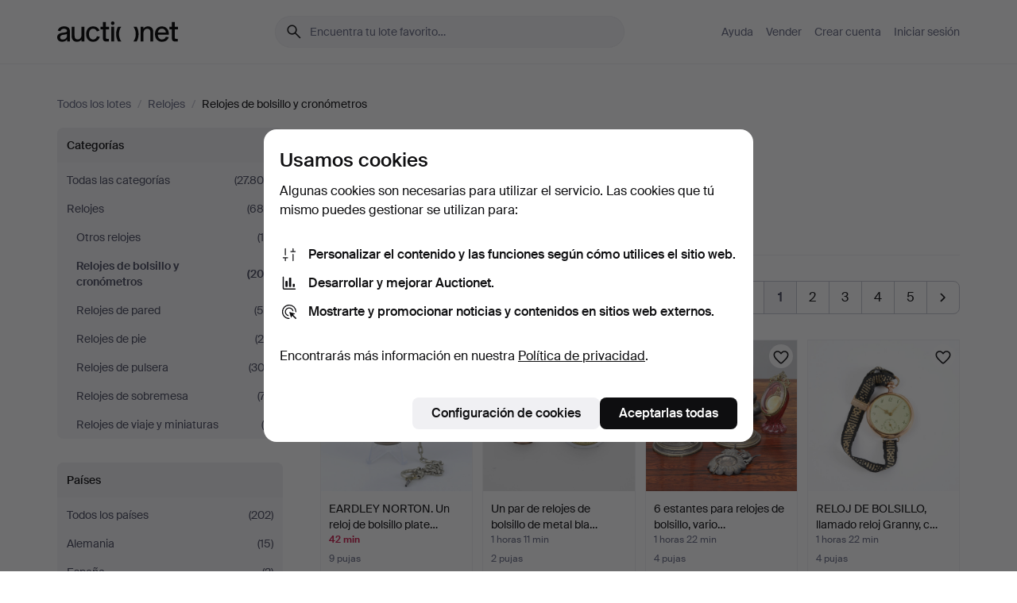

--- FILE ---
content_type: text/html; charset=utf-8
request_url: https://auctionet.com/es/search/110-relojes-de-bolsillo-y-cronometros?company_id=401
body_size: 27700
content:
<!DOCTYPE html><html class="env-production" data-controller="product-analytics" lang="es"><head><meta charset="utf-8" /><meta content="f09d35142b1e3a8a6023711d8bde4edca721e8b7" name="revision" /><meta content="width=device-width, initial-scale=1, viewport-fit=cover" name="viewport" /><meta name="csrf-param" content="authenticity_token" />
<meta name="csrf-token" content="qPKsF3n1uRwA7biRqxJbvHGZv3BKFxB_wmWigbwM8mq6W5RMNKJjsdUCbRmwtfMQOS5LuZcX_2fXe-YldTP8Ng" /><meta content="Auctionet dispone de subastas online para muebles, diseño, arte y antigüedades. Agrupamos casas de subastas de toda Europa. Haz tu puja hoy mismo." name="description" /><meta content="Auctionet" property="og:site_name" /><meta content="https://assets.auctionet.com/apple-touch-icon.png" property="og:image" /><meta name="apple-itunes-app" content="app-id=762437955" /><link href="https://auctionet.com/es/search/110-relojes-de-bolsillo-y-cronometros?company_id=401" rel="canonical" /><link href="https://auctionet.com/sv/search/110-relojes-de-bolsillo-y-cronometros?company_id=401" hreflang="sv" rel="alternate" /><link href="https://auctionet.com/en/search/110-relojes-de-bolsillo-y-cronometros?company_id=401" hreflang="en" rel="alternate" /><link href="https://auctionet.com/de/search/110-relojes-de-bolsillo-y-cronometros?company_id=401" hreflang="de" rel="alternate" /><link href="https://auctionet.com/es/search/110-relojes-de-bolsillo-y-cronometros?company_id=401" hreflang="es" rel="alternate" /><link href="https://auctionet.com/fi/search/110-relojes-de-bolsillo-y-cronometros?company_id=401" hreflang="fi" rel="alternate" /><link href="https://auctionet.com/da/search/110-relojes-de-bolsillo-y-cronometros?company_id=401" hreflang="da" rel="alternate" /><link href="/es/search/110-relojes-de-bolsillo-y-cronometros?company_id=401&amp;page=2" rel="next" /><link rel="stylesheet" href="https://assets.auctionet.com/assets/suisse-505d48d553fe8e29260856637e9959b117641ea8cddf6f14a40d304f7b5e6311.css" /><link rel="stylesheet" href="https://assets.auctionet.com/assets/riccione-3d8813f9cb3bdc85f2aeb0e6875e4a33e03ec13275150d2c55b038fe96a12241.css" /><link href="/favicon.ico" rel="shortcut icon" /><link href="/apple-touch-icon.png" rel="apple-touch-icon" /><link href="https://mastodon.social/@auctionet" rel="me" /><title>Relojes de bolsillo y cronómetros - Auctionet</title><link rel="stylesheet" href="https://assets.auctionet.com/assets/public_theme_auctionet-41d7fd521c30ff1732774a7a793ceaee4c2dcfc86c32f9e181ea69e72102dca6.css" data-turbo-track="reload" /><script>document.documentElement.classList.add("supports-js");</script><script src="https://js.honeybadger.io/v6.11/honeybadger.min.js"></script><script>window.Auctionet = window.Auctionet || {}
Auctionet.turboDrive = true
Auctionet.env = "production"
Auctionet.timeZone = "Eastern Time (US \u0026 Canada)"
Auctionet.onTouchDevice = false

Auctionet.loginPath = "/es/login"
Auctionet.topicastWebsocketUrl = "wss://topicast.auctionet.com/api/broadcast"
Auctionet.liveBiddingFrontendBaseUrl = "https://live-bidding.auctionet.com"

Auctionet.alert = function(opts) {
  if (Auctionet.env !== "production") {
    console.log("Auctionet.alert called with:")
    console.log(JSON.stringify(opts))
  }
  // NOTE: The apps will display browser alerts and know how to parse this
  //       separator format to display the title and message.
  alert(opts.title + "\n\n" + opts.message);
}
Auctionet.callbacksFromApp = {}
Auctionet.posthogAPIHost = "https://eu.i.posthog.com"
Auctionet.posthogAPIKey = "phc_MSlY1ldl6MfmQLmgw6NrIWiuBiFZUzOw00pfT58klVZ"
Auctionet.googleMapsJSApiKey = "AIzaSyBVrEZjPG5-HQns71ONoSkCLxCYW9U8kuc"</script><script>Auctionet.inAppShell = false
Auctionet.googleTagID = "G-6CPP26E9KE"
Auctionet.googleTagManagerID = "GTM-MZXZSW"
Auctionet.customerioSiteID = "53bb414e6c6ea567c2c2"
Auctionet.pinterestTagID = "2613870643713"
Auctionet.metaPixelID = "2058709570997361"</script><script>// To be used with the meta pixel
Auctionet.facebookEventId = "f97ff16c-b096-4d77-a0de-5b4c0c6e7d85"</script><script>if (Auctionet.env === "production" && window.Honeybadger) {
  Honeybadger.configure({
    apiKey: "hbp_PySSEmPVWjRn21au5idiu0oyPDewth0k4dgI",
    environment: "production",
    enableUncaught: false,
    enableUnhandledRejection: false,
    endpoint: "https://eu-api.honeybadger.io",
  });

  Honeybadger.setContext({
    user_id: null,
    tags: "Marketplace",
  });

  Honeybadger.beforeNotify((notice) => {
    if ([
      "In 'f.getEntriesByType(\"navigation\")', 'f.getEntriesByType' is undefined", // https://caniuse.com/mdn-api_performance_getentriesbytype
      "Can't find variable: AbortController", "AbortController is not defined", // https://caniuse.com/mdn-api_abortcontroller_abortcontroller
      "Navigator.sendBeacon: Beacon URL file:///", // Ignore errors in locally saved files.
      "Beacon URL /cdn-cgi/rum? must be either http:// or https://.", // Ignore errors in locally saved files.
    ].some((message) => notice.message.includes(message))) {
      return false;
    }

    if ([
      "AppleBot", "Applebot", "applebot" // https://support.apple.com/en-us/HT204683 can not access translations
    ].some((substring) => navigator.userAgent.includes(substring))) {
      return false;
    }

    if (notice.url.startsWith("file:///")) { // Ignore errors in locally saved files.
      return false;
    }

    // Ignore PaymentIQ third-party JS errors in a specific place.
    if (
      notice.stack.includes('node_modules/paymentiq-cashier-bootstrapper/dist/cashier.js') && [
        "Cannot read properties of null (reading 'attributes')",
        "null is not an object (evaluating 'document.querySelector(\".piq-cashier-wrapper\").attributes')"
      ].some((substring) => notice.message.includes(substring))
    ) {
      return false;
    }
  });
}</script><script data-turbo-track="reload" src="https://assets.auctionet.com/translations-59343bffe38a796ed8648cfbd516b4cf3fea4869.js"></script><script src="https://assets.auctionet.com/assets/public-40796c36aad044bfcf2a94eb422a7a5e8a439347ca26fb9fbf734d2fc3b060df.js" data-turbo-track="reload"></script></head><body><header class="site-header hide-in-print test-site-header" data-controller="toggle"><div class="site-header__main"><div class="width-container"><div class="site-header__inner"><div class="site-header__top"><div class="site-header__logo"><a href="/es"><span aria-hidden="true" class="svg"><span class="svg__auctionet-logotype"><svg viewBox="0 0 456 78" fill="#000000" xmlns="http://www.w3.org/2000/svg">
  <path d="M216.304 6.73133C216.304 3.01353 213.29 -0.00011102 209.572 -0.00011102C205.854 -0.00011102 202.841 3.01353 202.841 6.73133C202.841 10.4491 205.854 13.4628 209.572 13.4628C213.29 13.4628 216.304 10.4491 216.304 6.73133Z"/>
  <path d="M37.0516 47.0111C35.2582 48.9192 28.6963 49.8629 22.5733 50.6113C16.7536 51.358 10.9889 54.0962 10.9889 60.3194C10.9889 65.6487 14.621 68.4457 20.4686 68.4457C27.7554 68.4457 37.0516 64.3635 37.0516 53.7375V47.0111ZM37.1607 75.705L37.1624 68.2677C33.4194 74.4584 25.0401 76.9627 18.3948 76.9627C8.40173 76.9627 0 70.6337 0 60.3239C0 48.2766 8.85176 43.9012 23.7062 42.4151C34.3223 41.3331 37.0516 39.4714 37.0516 35.959C37.0516 31.0148 33.8459 27.5753 25.3479 27.5753C19.6251 27.5753 13.988 30.3997 11.9617 36.9531L2.11079 34.6694C4.55462 24.6999 13.8234 18.7554 25.766 18.7554C41.9185 18.7554 47.8294 26.4283 47.8294 35.7474V75.705H37.1607Z"/>
  <path d="M91.8616 68.3691C87.6148 74.5419 81.3692 76.9678 74.5353 76.9678C64.4499 76.9678 54.8145 71.0239 54.8145 56.9538V20.0261H65.5923V53.7017C65.5923 64.1856 69.9074 67.9465 77.9106 67.9465C84.9365 67.9465 91.7558 62.0625 91.7558 50.6377V20.0261H102.534V75.7011L91.8655 75.7084L91.8616 68.3691Z"/>
  <path d="M325.493 27.3917C329.74 21.2189 335.985 18.793 342.819 18.793C352.905 18.793 362.54 24.7369 362.54 38.8071V75.7348H351.762V42.0592C351.762 31.5752 347.447 27.8143 339.444 27.8143C332.418 27.8143 325.599 33.6983 325.599 45.1232V75.7348H314.82V20.0597L325.489 20.0524L325.493 27.3917Z"/>
  <path d="M135.413 68.2478C145.37 68.2478 148.69 60.7311 149.882 56.2598L160.775 57.92C158.646 65.7217 151.795 76.9669 135.413 76.9669C119.541 76.9669 109.102 65.382 109.102 47.8637C109.102 30.3438 119.545 18.76 135.422 18.76C151.598 18.76 157.812 29.8121 159.606 34.6275L149.544 37.9479C148.37 34.6919 145.072 27.4779 135.423 27.4779C126.072 27.4779 120.091 35.2248 120.091 47.8637C120.091 60.5033 126.067 68.249 135.413 68.249V68.2478Z"/>
  <path d="M380.2 42.2794H410.404C409.566 34.5516 404.736 27.5118 395.201 27.5118C385.868 27.5118 381.039 34.5516 380.2 42.2794ZM420.972 59.5328C418.431 67.5539 411.671 77.0017 395.303 77.0017C379.641 77.0017 369.106 65.3155 369.106 47.9944C369.106 30.479 379.237 18.7939 395.202 18.7939C411.369 18.7939 422.733 30.5803 421.298 50.4891H379.994C380.31 60.6378 386.071 68.2827 395.303 68.2827C404.939 68.2827 408.694 62.1602 410.089 58.1799L420.972 59.5328Z"/>
  <path d="M214.96 20.0258L214.96 75.7015H204.183V20.0258H214.96Z"/>
  <path d="M450.074 66.0157C451.276 66.0157 453.805 66.0196 455.38 65.9429V75.6997C454.197 75.805 450.17 75.9108 447.432 75.9108C437.614 75.9108 433.032 73.5722 433.032 63.6748V29.6857H423.846V20.0246H433.032V2.21425H443.81V20.0246H455.999L456 29.6857H443.81V60.2274C443.81 65.4324 445.787 66.0146 450.074 66.0146V66.0157Z"/>
  <path d="M189.726 65.9819C190.928 65.9819 193.456 65.9858 195.032 65.9091V75.6659C193.848 75.7712 189.821 75.877 187.084 75.877C177.265 75.877 172.683 73.5384 172.683 63.641V29.6519H163.498V19.9908H172.683V2.18044H183.461V19.9908H195.651L195.651 29.6519H183.461V60.1936C183.461 65.3986 185.438 65.9807 189.726 65.9807V65.9819Z"/>
  <path d="M241.895 75.7351C242.036 75.7351 242.113 75.575 242.025 75.4658C236.321 68.3722 233.146 58.6317 233.146 47.8981C233.146 37.1634 236.322 27.4228 242.025 20.3292C242.113 20.2195 242.037 20.0594 241.897 20.0594H229.661C224.973 28.2249 222.449 37.8429 222.449 47.8981C222.449 57.9527 224.973 67.5701 229.661 75.7351H241.895Z"/>
  <path d="M287.866 75.7351C287.726 75.7351 287.649 75.575 287.737 75.4658C293.441 68.3722 296.616 58.6317 296.616 47.8981C296.616 37.1634 293.44 27.4228 287.736 20.3292C287.648 20.2195 287.725 20.0594 287.865 20.0594H300.1C304.788 28.2249 307.313 37.8429 307.313 47.8981C307.313 57.9527 304.789 67.5701 300.101 75.7351H287.866Z"/>
</svg></span></span><span class="sr-only test-sr-only">Auctionet.com</span></a></div><div class="site-header__search-top"><form class="site-search test-site-search" data-controller="turbo-get-form site-search" data-site-search-drop-template-value="&lt;div class=&quot;site-header__search__dropdown__option js-site-search-drop-option test-active-search-option test-search-dropdown-option-active current&quot; data-event_id=&quot;&quot; data-name=&quot;En curso&quot; data-value=&quot;active&quot;&gt;Buscar entre subastas &lt;strong&gt;en curso&lt;/strong&gt;&lt;/div&gt;&lt;div class=&quot;site-header__search__dropdown__option js-site-search-drop-option test-search-dropdown-option-ended&quot; data-event_id=&quot;&quot; data-name=&quot;Cerradas&quot; data-value=&quot;ended&quot;&gt;Buscar entre subastas &lt;strong&gt;cerradas&lt;/strong&gt;&lt;/div&gt;" action="/es/search/110-relojes-de-bolsillo-y-cronometros" accept-charset="UTF-8" method="get"><div class="site-search__inner"><input type="hidden" name="event_id" value="" class="test-site-search-hidden-field" data-original-value="" data-site-search-target="eventIdField" /><input type="hidden" name="company_id" value="401" class="test-site-search-hidden-field" data-original-value="401" /><input type="hidden" name="is" class="test-site-search-hidden-field" data-original-value="" data-site-search-target="isField" /><span aria-hidden="true" class="material-icon material-icon--name-search site-search__icon"><svg xmlns="http://www.w3.org/2000/svg" viewBox="0 0 20 20"><path d="M15.792 16.688 11.083 12q-.687.542-1.489.802t-1.615.26q-2.146 0-3.646-1.479t-1.5-3.625q0-2.125 1.5-3.635 1.5-1.511 3.646-1.511 2.125 0 3.604 1.5t1.479 3.646q0 .854-.25 1.657-.25.802-.791 1.447l4.708 4.73q.188.187.177.448-.01.26-.198.448-.208.208-.468.208-.261 0-.448-.208Zm-7.813-4.959q1.563 0 2.656-1.104 1.094-1.104 1.094-2.667 0-1.583-1.083-2.698-1.084-1.114-2.667-1.114-1.604 0-2.708 1.114-1.104 1.115-1.104 2.698 0 1.584 1.104 2.677 1.104 1.094 2.708 1.094Z"/></svg></span><input autocapitalize="off" class="form__input--search site-search__query test-search-field" name="q" placeholder="Encuentra tu lote favorito…" type="search" /><div class="site-search__scope-select-and-submit"><button class="site-search__scope-select test-search-dropdown" data-site-search-target="dropTrigger" type="button">En curso<span aria-hidden="true" class="material-icon material-icon--name-unfold_more"><svg xmlns="http://www.w3.org/2000/svg" viewBox="0 0 20 20"><path d="M6.979 6.792q-.208-.209-.208-.459t.208-.458l2.459-2.458q.124-.125.27-.188.146-.062.292-.062t.292.062q.146.063.27.188l2.459 2.458q.208.208.208.458t-.208.459q-.188.187-.438.187t-.458-.187L10 4.667 7.896 6.771q-.208.208-.469.208-.26 0-.448-.187ZM10 16.875q-.146 0-.292-.063-.146-.062-.27-.187l-2.459-2.458q-.208-.209-.208-.459t.208-.437q.188-.209.438-.209t.458.209L10 15.396l2.104-2.125q.208-.209.469-.209.26 0 .448.209.208.187.208.437t-.208.459l-2.459 2.458q-.124.125-.27.187-.146.063-.292.063Z"/></svg></span></button><button class="button button--small site-search__submit" type="submit"><span class="site-search__submit-text">Busca</span><span aria-hidden="true" class="material-icon material-icon--name-arrow_forward site-search__submit-icon"><svg xmlns="http://www.w3.org/2000/svg" viewBox="0 0 20 20"><path d="M9.542 15.896q-.23-.229-.23-.469 0-.239.209-.469l4.312-4.291H4.312q-.25 0-.458-.198-.208-.198-.208-.469 0-.271.208-.469.208-.198.458-.198h9.521L9.521 5.062q-.209-.229-.209-.479 0-.25.23-.479.229-.208.458-.208t.458.208l5.313 5.334q.146.124.208.27.063.146.063.292t-.063.292q-.062.146-.208.27l-5.313 5.334q-.229.208-.458.208t-.458-.208Z"/></svg></span></button></div></div></form></div><div class="site-header__nav-top"><nav class="site-nav"><ul class="site-nav__list"><li class="site-nav__item"><a class="site-nav__link" href="/es/help">Ayuda</a></li><li class="site-nav__item"><a class="site-nav__link" href="/es/sell">Vender</a></li><li class="site-nav__item"><a class="site-nav__link" href="/es/signup?go_to=%2Fes%2Fsearch%2F110-relojes-de-bolsillo-y-cronometros%3Fcompany_id%3D401">Crear cuenta</a></li><li class="site-nav__item"><a class="site-nav__link" href="/es/login?go_to=%2Fes%2Fsearch%2F110-relojes-de-bolsillo-y-cronometros%3Fcompany_id%3D401">Iniciar sesión</a></li></ul></nav></div><div class="site-header__toggle-buttons"><button aria-expanded="false" class="site-header__toggle-menu" data-action="toggle#toggle" data-toggle-id-param="site-header-nav-bottom" data-toggle-target="trigger" id="site-header-toggle-nav-bottom"><span class="site-header__toggle-menu--menu"><span aria-hidden="true" class="material-icon material-icon--name-menu"><svg xmlns="http://www.w3.org/2000/svg" viewBox="0 0 20 20"><path d="M3.375 14.688q-.271 0-.469-.198-.198-.198-.198-.469 0-.25.198-.459.198-.208.469-.208h13.25q.271 0 .469.208.198.209.198.459 0 .271-.198.469-.198.198-.469.198Zm0-4.021q-.271 0-.469-.198-.198-.198-.198-.469 0-.271.198-.469.198-.198.469-.198h13.25q.271 0 .469.198.198.198.198.469 0 .271-.198.469-.198.198-.469.198Zm0-4.021q-.271 0-.469-.208-.198-.209-.198-.459 0-.271.198-.469.198-.198.469-.198h13.25q.271 0 .469.198.198.198.198.469 0 .25-.198.459-.198.208-.469.208Z"/></svg></span></span><span class="site-header__toggle-menu--close"><span aria-hidden="true" class="material-icon material-icon--name-close"><svg xmlns="http://www.w3.org/2000/svg" viewBox="0 0 20 20"><path d="m10 10.938-4.167 4.166q-.187.188-.448.188-.26 0-.468-.209-.209-.208-.209-.468 0-.261.209-.469L9.062 10 4.896 5.833q-.188-.187-.188-.458t.209-.479q.208-.208.468-.208.261 0 .469.208L10 9.062l4.167-4.166q.187-.188.458-.198.271-.01.479.198.208.208.208.469 0 .26-.208.468L10.938 10l4.166 4.167q.188.187.198.448.01.26-.198.468-.208.209-.469.209-.26 0-.468-.209Z"/></svg></span></span></button></div></div><div class="site-header__nav-bottom" data-toggle-hidden="true" data-toggle-target="visibleWhenExpanded" id="site-header-nav-bottom"><nav class="site-nav"><ul class="site-nav__list"><li class="site-nav__item"><a class="site-nav__link" href="/es/help">Ayuda</a></li><li class="site-nav__item"><a class="site-nav__link" href="/es/sell">Vender</a></li><li class="site-nav__item"><a class="site-nav__link" href="/es/signup?go_to=%2Fes%2Fsearch%2F110-relojes-de-bolsillo-y-cronometros%3Fcompany_id%3D401">Crear cuenta</a></li><li class="site-nav__item"><a class="site-nav__link" href="/es/login?go_to=%2Fes%2Fsearch%2F110-relojes-de-bolsillo-y-cronometros%3Fcompany_id%3D401">Iniciar sesión</a></li></ul></nav></div><div class="site-header__search-bottom" data-toggle-hidden="false" data-toggle-target="" id="site-header-search-bottom"><form class="site-search test-site-search" data-controller="turbo-get-form site-search" data-site-search-drop-template-value="&lt;div class=&quot;site-header__search__dropdown__option js-site-search-drop-option test-active-search-option test-search-dropdown-option-active current&quot; data-event_id=&quot;&quot; data-name=&quot;En curso&quot; data-value=&quot;active&quot;&gt;Buscar entre subastas &lt;strong&gt;en curso&lt;/strong&gt;&lt;/div&gt;&lt;div class=&quot;site-header__search__dropdown__option js-site-search-drop-option test-search-dropdown-option-ended&quot; data-event_id=&quot;&quot; data-name=&quot;Cerradas&quot; data-value=&quot;ended&quot;&gt;Buscar entre subastas &lt;strong&gt;cerradas&lt;/strong&gt;&lt;/div&gt;" action="/es/search/110-relojes-de-bolsillo-y-cronometros" accept-charset="UTF-8" method="get"><div class="site-search__inner"><input type="hidden" name="event_id" value="" class="test-site-search-hidden-field" data-original-value="" data-site-search-target="eventIdField" /><input type="hidden" name="company_id" value="401" class="test-site-search-hidden-field" data-original-value="401" /><input type="hidden" name="is" class="test-site-search-hidden-field" data-original-value="" data-site-search-target="isField" /><span aria-hidden="true" class="material-icon material-icon--name-search site-search__icon"><svg xmlns="http://www.w3.org/2000/svg" viewBox="0 0 20 20"><path d="M15.792 16.688 11.083 12q-.687.542-1.489.802t-1.615.26q-2.146 0-3.646-1.479t-1.5-3.625q0-2.125 1.5-3.635 1.5-1.511 3.646-1.511 2.125 0 3.604 1.5t1.479 3.646q0 .854-.25 1.657-.25.802-.791 1.447l4.708 4.73q.188.187.177.448-.01.26-.198.448-.208.208-.468.208-.261 0-.448-.208Zm-7.813-4.959q1.563 0 2.656-1.104 1.094-1.104 1.094-2.667 0-1.583-1.083-2.698-1.084-1.114-2.667-1.114-1.604 0-2.708 1.114-1.104 1.115-1.104 2.698 0 1.584 1.104 2.677 1.104 1.094 2.708 1.094Z"/></svg></span><input autocapitalize="off" class="form__input--search site-search__query test-search-field" name="q" placeholder="Encuentra tu lote favorito…" type="search" /><div class="site-search__scope-select-and-submit"><button class="site-search__scope-select test-search-dropdown" data-site-search-target="dropTrigger" type="button">En curso<span aria-hidden="true" class="material-icon material-icon--name-unfold_more"><svg xmlns="http://www.w3.org/2000/svg" viewBox="0 0 20 20"><path d="M6.979 6.792q-.208-.209-.208-.459t.208-.458l2.459-2.458q.124-.125.27-.188.146-.062.292-.062t.292.062q.146.063.27.188l2.459 2.458q.208.208.208.458t-.208.459q-.188.187-.438.187t-.458-.187L10 4.667 7.896 6.771q-.208.208-.469.208-.26 0-.448-.187ZM10 16.875q-.146 0-.292-.063-.146-.062-.27-.187l-2.459-2.458q-.208-.209-.208-.459t.208-.437q.188-.209.438-.209t.458.209L10 15.396l2.104-2.125q.208-.209.469-.209.26 0 .448.209.208.187.208.437t-.208.459l-2.459 2.458q-.124.125-.27.187-.146.063-.292.063Z"/></svg></span></button><button class="button button--small site-search__submit" type="submit"><span class="site-search__submit-text">Busca</span><span aria-hidden="true" class="material-icon material-icon--name-arrow_forward site-search__submit-icon"><svg xmlns="http://www.w3.org/2000/svg" viewBox="0 0 20 20"><path d="M9.542 15.896q-.23-.229-.23-.469 0-.239.209-.469l4.312-4.291H4.312q-.25 0-.458-.198-.208-.198-.208-.469 0-.271.208-.469.208-.198.458-.198h9.521L9.521 5.062q-.209-.229-.209-.479 0-.25.23-.479.229-.208.458-.208t.458.208l5.313 5.334q.146.124.208.27.063.146.063.292t-.063.292q-.062.146-.208.27l-5.313 5.334q-.229.208-.458.208t-.458-.208Z"/></svg></span></button></div></div></form></div></div></div></div></header><div class="site-content"><div class="width-container"><noscript><div class="message message--centered message--outside-content-box message--alert test-message-alert "><span aria-hidden="true" class="material-icon material-icon--name-warning material-icon--yellow vertical-align-middle "><svg xmlns="http://www.w3.org/2000/svg" viewBox="0 0 20 20"><path d="M10.021 10.458Zm-7.083 6.625q-.459 0-.698-.395-.24-.396-.011-.792L9.312 3.688q.25-.396.688-.396.438 0 .688.396l7.083 12.208q.229.396-.011.792-.239.395-.698.395Zm7.083-8.562q-.271 0-.469.198-.198.198-.198.469v2.75q0 .25.198.458.198.208.469.208.271 0 .469-.208.198-.208.198-.458v-2.75q0-.271-.198-.469-.198-.198-.469-.198Zm0 6.312q.291 0 .5-.208.208-.208.208-.5 0-.292-.208-.5-.209-.208-.5-.208-.292 0-.5.208-.209.208-.209.5 0 .292.209.5.208.208.5.208Zm-6.167.917h12.292L10 5.167Z"/></svg></span> ¡Hola! Parece que tienes JavaScript desactivado. Actívalo para visualizar esta web correctamente.</div></noscript><ul class="breadcrumbs hide-in-print test-breadcrumbs breadcrumbs--unimportant" itemscope="" itemtype="http://schema.org/BreadcrumbList"><li itemprop="itemListElement" itemscope="itemscope" itemtype="http://schema.org/ListItem"><a itemprop="item" href="/es/search"><span itemprop="name">Todos los lotes</span></a><meta content="1" itemprop="position" /></li><li><span class="divider"> / </span></li><li itemprop="itemListElement" itemscope="itemscope" itemtype="http://schema.org/ListItem"><a itemprop="item" href="/es/search/31-relojes"><span itemprop="name">Relojes</span></a><meta content="2" itemprop="position" /></li><li><span class="divider"> / </span></li><li class="active" itemprop="itemListElement" itemscope="itemscope" itemtype="http://schema.org/ListItem"><span><span itemprop="name">Relojes de bolsillo y cronómetros</span></span><meta content="3" itemprop="position" /></li></ul><div class="site-content__inner site-content__inner--marginless-on-small-displays"><h1 class="sr-only">Relojes de bolsillo y cronómetros</h1><script>(function() {
  var path = "/es/my/saved_searches?category_id=110-relojes-de-bolsillo-y-cronometros\u0026company_id=401\u0026toggle=true"
  var addErrorMessage = "No se ha podido guardar la búsqueda. Inténtalo de nuevo."
  var removeErrorMessage = "No se ha podido eliminar la búsqueda guardada. Inténtalo de nuevo."

  Auctionet.callbacksFromApp.saveSearch = function() {
    if (!Auctionet.isBuyerLoggedIn) {
      Auctionet.postMessageToApp({ action: "undoTogglingSaveSearch" });
      Auctionet.showLoginThatPerformsAction("save");
      return;
    }

    $.ajax({ url: path, method: "post", error: function() {
      Auctionet.postMessageToApp({ action: "errorTogglingSaveSearch", params: { message: addErrorMessage } });
    }});
  };

  Auctionet.callbacksFromApp.unsaveSearch = function() {
    $.ajax({ url: path, method: "delete", error: function() {
      Auctionet.postMessageToApp({ action: "errorTogglingSaveSearch", params: { message: removeErrorMessage } });
    }});

    // If you go from the list of saved searches to a saved search, then un-save it and then go back, that list should update.
    Turbo.clearCache();
  };
})();</script><div data-controller="toggle-class" data-toggle-class-toggle-class-value="search-page__filters--visible-on-small-displays"><a class="search-page__filter-toggle site-content__inner--marginless-on-small-displays__padded-away-from-margin" data-action="toggle-class#toggle" href="#"><span aria-hidden="true" class="material-icon material-icon--name-filter_alt vertical-align-middle"><svg xmlns="http://www.w3.org/2000/svg" viewBox="0 0 20 20"><path d="M11.25 10.688v4.833q0 .312-.208.521-.209.208-.521.208H9.479q-.312 0-.521-.208-.208-.209-.208-.521v-4.833L4.083 4.771q-.229-.333-.062-.677.167-.344.562-.344h10.834q.395 0 .562.344.167.344-.062.677ZM10 10.125l3.958-5.042H6.042Zm0 0Z"/></svg></span> <span class="hide-in-apps">Filtros</span><span class="only-show-in-apps">Filtra y ordena</span></a><div class="menu-box-container"><div class="menu-box-container__filters search-page__filters test-facets" data-toggle-class-target="target"><nav class="menu-box" data-controller="toggle-class" data-toggle-class-target="target" data-toggle-class-toggle-class-value="is-expanded"><h2 class="menu-box__header" data-action="click-&gt;toggle-class#toggle">Categorías<span aria-hidden="true" class="material-icon material-icon--name-expand_more box-toggle"><svg xmlns="http://www.w3.org/2000/svg" viewBox="0 0 20 20"><path d="M10 12.208q-.146 0-.292-.052t-.27-.198L5.75 8.292q-.188-.209-.177-.49.01-.281.198-.469.229-.208.479-.198.25.011.458.198L10 10.646l3.312-3.292q.188-.208.438-.208t.479.208q.209.208.209.479t-.209.459l-3.667 3.666q-.124.146-.27.198-.146.052-.292.052Z"/></svg></span></h2><ul class="menu-box__items"><li class="menu-box__item menu-box__item--all"><a class="menu-box__link" href="/es/search?company_id=401"><span class="menu-box__link__text">Todas las categorías</span> <span class="menu-box__link__count">(27.805)</span></a></li><li class="menu-box__item"><a class="menu-box__link" href="/es/search/31-relojes?company_id=401"><span class="menu-box__link__text">Relojes</span> <span class="menu-box__link__count">(685)</span></a><ul class="menu-box__children"><li class="menu-box__item"><a class="menu-box__link" href="/es/search/34-otros-relojes?company_id=401"><span class="menu-box__link__text">Otros relojes</span> <span class="menu-box__link__count">(18)</span></a></li><li class="menu-box__item is-active"><a class="menu-box__link" href="/es/search/110-relojes-de-bolsillo-y-cronometros?company_id=401"><span class="menu-box__link__text">Relojes de bolsillo y cronómetros</span> <span class="menu-box__link__count">(202)</span></a></li><li class="menu-box__item"><a class="menu-box__link" href="/es/search/127-relojes-de-pared?company_id=401"><span class="menu-box__link__text">Relojes de pared</span> <span class="menu-box__link__count">(50)</span></a></li><li class="menu-box__item"><a class="menu-box__link" href="/es/search/32-relojes-de-pie?company_id=401"><span class="menu-box__link__text">Relojes de pie</span> <span class="menu-box__link__count">(26)</span></a></li><li class="menu-box__item"><a class="menu-box__link" href="/es/search/15-relojes-de-pulsera?company_id=401"><span class="menu-box__link__text">Relojes de pulsera</span> <span class="menu-box__link__count">(303)</span></a></li><li class="menu-box__item"><a class="menu-box__link" href="/es/search/33-relojes-de-sobremesa?company_id=401"><span class="menu-box__link__text">Relojes de sobremesa</span> <span class="menu-box__link__count">(77)</span></a></li><li class="menu-box__item"><a class="menu-box__link" href="/es/search/258-relojes-de-viaje-y-miniaturas?company_id=401"><span class="menu-box__link__text">Relojes de viaje y miniaturas</span> <span class="menu-box__link__count">(9)</span></a></li></ul></li></ul></nav><nav class="menu-box" data-controller="toggle-class" data-toggle-class-target="target" data-toggle-class-toggle-class-value="is-expanded"><h2 class="menu-box__header" data-action="click-&gt;toggle-class#toggle">Países<span aria-hidden="true" class="material-icon material-icon--name-expand_more box-toggle"><svg xmlns="http://www.w3.org/2000/svg" viewBox="0 0 20 20"><path d="M10 12.208q-.146 0-.292-.052t-.27-.198L5.75 8.292q-.188-.209-.177-.49.01-.281.198-.469.229-.208.479-.198.25.011.458.198L10 10.646l3.312-3.292q.188-.208.438-.208t.479.208q.209.208.209.479t-.209.459l-3.667 3.666q-.124.146-.27.198-.146.052-.292.052Z"/></svg></span></h2><ul class="menu-box__items"><li class="menu-box__item menu-box__item--all"><a class="menu-box__link" href="/es/search/110-relojes-de-bolsillo-y-cronometros?company_id=401"><span class="menu-box__link__text">Todos los países</span> <span class="menu-box__link__count">(202)</span></a></li><li class="menu-box__item"><a class="menu-box__link" href="/es/search/110-relojes-de-bolsillo-y-cronometros?company_id=401&amp;country_code=DE"><span class="menu-box__link__text">Alemania</span> <span class="menu-box__link__count">(15)</span></a></li><li class="menu-box__item"><a class="menu-box__link" href="/es/search/110-relojes-de-bolsillo-y-cronometros?company_id=401&amp;country_code=ES"><span class="menu-box__link__text">España</span> <span class="menu-box__link__count">(2)</span></a></li><li class="menu-box__item"><a class="menu-box__link" href="/es/search/110-relojes-de-bolsillo-y-cronometros?company_id=401&amp;country_code=GB"><span class="menu-box__link__text">Reino Unido</span> <span class="menu-box__link__count">(8)</span></a></li><li class="menu-box__item"><a class="menu-box__link" href="/es/search/110-relojes-de-bolsillo-y-cronometros?company_id=401&amp;country_code=SE"><span class="menu-box__link__text">Suecia</span> <span class="menu-box__link__count">(177)</span></a></li></ul></nav><nav class="menu-box test-search-companies-box" data-controller="toggle-class" data-toggle-class-target="target" data-toggle-class-toggle-class-value="is-expanded"><h2 class="menu-box__header" data-action="click-&gt;toggle-class#toggle">Casas de subastas<span aria-hidden="true" class="material-icon material-icon--name-expand_more box-toggle"><svg xmlns="http://www.w3.org/2000/svg" viewBox="0 0 20 20"><path d="M10 12.208q-.146 0-.292-.052t-.27-.198L5.75 8.292q-.188-.209-.177-.49.01-.281.198-.469.229-.208.479-.198.25.011.458.198L10 10.646l3.312-3.292q.188-.208.438-.208t.479.208q.209.208.209.479t-.209.459l-3.667 3.666q-.124.146-.27.198-.146.052-.292.052Z"/></svg></span></h2><ul class="menu-box__items"><li class="menu-box__item menu-box__item--all"><a class="menu-box__link" href="/es/search/110-relojes-de-bolsillo-y-cronometros"><span class="menu-box__link__text">Todas las casas de subastas</span> <span class="menu-box__link__count">(202)</span></a></li><li class="menu-box__item"><a class="menu-box__link" href="/es/search/110-relojes-de-bolsillo-y-cronometros?company_id=414"><span class="menu-box__link__text">Acreman St Auctioneers &amp; Valuers</span> <span class="menu-box__link__count">(6)</span></a></li><li class="menu-box__item"><a class="menu-box__link" href="/es/search/110-relojes-de-bolsillo-y-cronometros?company_id=398"><span class="menu-box__link__text">Auktionsfirma Kenneth Svensson i Kalmar</span> <span class="menu-box__link__count">(23)</span></a></li><li class="menu-box__item"><a class="menu-box__link" href="/es/search/110-relojes-de-bolsillo-y-cronometros?company_id=90"><span class="menu-box__link__text">Auktionshaus Blank</span> <span class="menu-box__link__count">(6)</span></a></li><li class="menu-box__item"><a class="menu-box__link" href="/es/search/110-relojes-de-bolsillo-y-cronometros?company_id=408"><span class="menu-box__link__text">Auktionshaus Stuber&#39;s Hammerschlag</span> <span class="menu-box__link__count">(2)</span></a></li><li class="menu-box__item"><a class="menu-box__link" href="/es/search/110-relojes-de-bolsillo-y-cronometros?company_id=1"><span class="menu-box__link__text">Auktionshuset Kolonn</span> <span class="menu-box__link__count">(4)</span></a></li><li class="menu-box__item"><a class="menu-box__link" href="/es/search/110-relojes-de-bolsillo-y-cronometros?company_id=407"><span class="menu-box__link__text">Auktionshuset STO Bohuslän</span> <span class="menu-box__link__count">(1)</span></a></li><li class="menu-box__item"><a class="menu-box__link" href="/es/search/110-relojes-de-bolsillo-y-cronometros?company_id=46"><span class="menu-box__link__text">Auktionshuset Thelin &amp; Johansson</span> <span class="menu-box__link__count">(3)</span></a></li><li class="menu-box__item"><a class="menu-box__link" href="/es/search/110-relojes-de-bolsillo-y-cronometros?company_id=411"><span class="menu-box__link__text">Auktionshuset Thörner &amp; Ek</span> <span class="menu-box__link__count">(2)</span></a></li><li class="menu-box__item"><a class="menu-box__link" href="/es/search/110-relojes-de-bolsillo-y-cronometros?company_id=487"><span class="menu-box__link__text">Auktionskammaren Sydost Kalmar</span> <span class="menu-box__link__count">(3)</span></a></li><li class="menu-box__item"><a class="menu-box__link" href="/es/search/110-relojes-de-bolsillo-y-cronometros?company_id=324"><span class="menu-box__link__text">Auktionsmagasinet Vänersborg</span> <span class="menu-box__link__count">(1)</span></a></li><li class="menu-box__item"><a class="menu-box__link" href="/es/search/110-relojes-de-bolsillo-y-cronometros?company_id=6"><span class="menu-box__link__text">Auktionsverket Engelholm</span> <span class="menu-box__link__count">(2)</span></a></li><li class="menu-box__item"><a class="menu-box__link" href="/es/search/110-relojes-de-bolsillo-y-cronometros?company_id=223"><span class="menu-box__link__text">Balclis</span> <span class="menu-box__link__count">(1)</span></a></li><li class="menu-box__item"><a class="menu-box__link" href="/es/search/110-relojes-de-bolsillo-y-cronometros?company_id=248"><span class="menu-box__link__text">Barcelona Auctions</span> <span class="menu-box__link__count">(1)</span></a></li><li class="menu-box__item"><a class="menu-box__link" href="/es/search/110-relojes-de-bolsillo-y-cronometros?company_id=365"><span class="menu-box__link__text">Bishop &amp; Miller</span> <span class="menu-box__link__count">(1)</span></a></li><li class="menu-box__item"><a class="menu-box__link" href="/es/search/110-relojes-de-bolsillo-y-cronometros?company_id=323"><span class="menu-box__link__text">Björnssons Auktionskammare</span> <span class="menu-box__link__count">(2)</span></a></li><li class="menu-box__item"><a class="menu-box__link" href="/es/search/110-relojes-de-bolsillo-y-cronometros?company_id=189"><span class="menu-box__link__text">Ekenbergs</span> <span class="menu-box__link__count">(3)</span></a></li><li class="menu-box__item"><a class="menu-box__link" href="/es/search/110-relojes-de-bolsillo-y-cronometros?company_id=405"><span class="menu-box__link__text">Formstad Auktioner</span> <span class="menu-box__link__count">(1)</span></a></li><li class="menu-box__item"><a class="menu-box__link" href="/es/search/110-relojes-de-bolsillo-y-cronometros?company_id=4"><span class="menu-box__link__text">Garpenhus Auktioner</span> <span class="menu-box__link__count">(1)</span></a></li><li class="menu-box__item"><a class="menu-box__link" href="/es/search/110-relojes-de-bolsillo-y-cronometros?company_id=9"><span class="menu-box__link__text">Gomér &amp; Andersson Linköping</span> <span class="menu-box__link__count">(1)</span></a></li><li class="menu-box__item"><a class="menu-box__link" href="/es/search/110-relojes-de-bolsillo-y-cronometros?company_id=95"><span class="menu-box__link__text">Gomér &amp; Andersson Norrköping</span> <span class="menu-box__link__count">(1)</span></a></li><li class="menu-box__item"><a class="menu-box__link" href="/es/search/110-relojes-de-bolsillo-y-cronometros?company_id=234"><span class="menu-box__link__text">Gomér &amp; Andersson Nyköping</span> <span class="menu-box__link__count">(1)</span></a></li><li class="menu-box__item"><a class="menu-box__link" href="/es/search/110-relojes-de-bolsillo-y-cronometros?company_id=10"><span class="menu-box__link__text">Göteborgs Auktionsverk</span> <span class="menu-box__link__count">(8)</span></a></li><li class="menu-box__item"><a class="menu-box__link" href="/es/search/110-relojes-de-bolsillo-y-cronometros?company_id=326"><span class="menu-box__link__text">Handelslagret Auktionsservice</span> <span class="menu-box__link__count">(2)</span></a></li><li class="menu-box__item"><a class="menu-box__link" href="/es/search/110-relojes-de-bolsillo-y-cronometros?company_id=11"><span class="menu-box__link__text">Helsingborgs Auktionskammare</span> <span class="menu-box__link__count">(48)</span></a></li><li class="menu-box__item"><a class="menu-box__link" href="/es/search/110-relojes-de-bolsillo-y-cronometros?company_id=227"><span class="menu-box__link__text">Hälsinglands Auktionsverk</span> <span class="menu-box__link__count">(43)</span></a></li><li class="menu-box__item"><a class="menu-box__link" href="/es/search/110-relojes-de-bolsillo-y-cronometros?company_id=152"><span class="menu-box__link__text">Höganäs Auktionsverk</span> <span class="menu-box__link__count">(2)</span></a></li><li class="menu-box__item"><a class="menu-box__link" href="/es/search/110-relojes-de-bolsillo-y-cronometros?company_id=243"><span class="menu-box__link__text">Karlstad Hammarö Auktionsverk</span> <span class="menu-box__link__count">(3)</span></a></li><li class="menu-box__item"><a class="menu-box__link" href="/es/search/110-relojes-de-bolsillo-y-cronometros?company_id=222"><span class="menu-box__link__text">Kunst- und Auktionshaus Kleinhenz</span> <span class="menu-box__link__count">(4)</span></a></li><li class="menu-box__item"><a class="menu-box__link" href="/es/search/110-relojes-de-bolsillo-y-cronometros?company_id=319"><span class="menu-box__link__text">Lawrences Auctioneers</span> <span class="menu-box__link__count">(1)</span></a></li><li class="menu-box__item"><a class="menu-box__link" href="/es/search/110-relojes-de-bolsillo-y-cronometros?company_id=322"><span class="menu-box__link__text">Limhamns Auktionsbyrå</span> <span class="menu-box__link__count">(2)</span></a></li><li class="menu-box__item"><a class="menu-box__link" href="/es/search/110-relojes-de-bolsillo-y-cronometros?company_id=524"><span class="menu-box__link__text">Markus Auktioner</span> <span class="menu-box__link__count">(1)</span></a></li><li class="menu-box__item"><a class="menu-box__link" href="/es/search/110-relojes-de-bolsillo-y-cronometros?company_id=81"><span class="menu-box__link__text">RA Auktionsverket Norrköping</span> <span class="menu-box__link__count">(2)</span></a></li><li class="menu-box__item"><a class="menu-box__link" href="/es/search/110-relojes-de-bolsillo-y-cronometros?company_id=412"><span class="menu-box__link__text">Skånes Auktionsverk</span> <span class="menu-box__link__count">(1)</span></a></li><li class="menu-box__item"><a class="menu-box__link" href="/es/search/110-relojes-de-bolsillo-y-cronometros?company_id=48"><span class="menu-box__link__text">Stadsauktion Sundsvall</span> <span class="menu-box__link__count">(2)</span></a></li><li class="menu-box__item"><a class="menu-box__link" href="/es/search/110-relojes-de-bolsillo-y-cronometros?company_id=244"><span class="menu-box__link__text">Stockholms Auktionsverk Hamburg</span> <span class="menu-box__link__count">(3)</span></a></li><li class="menu-box__item"><a class="menu-box__link" href="/es/search/110-relojes-de-bolsillo-y-cronometros?company_id=241"><span class="menu-box__link__text">Stockholms Auktionsverk Helsingborg</span> <span class="menu-box__link__count">(2)</span></a></li><li class="menu-box__item"><a class="menu-box__link" href="/es/search/110-relojes-de-bolsillo-y-cronometros?company_id=239"><span class="menu-box__link__text">Stockholms Auktionsverk Magasin 5</span> <span class="menu-box__link__count">(2)</span></a></li><li class="menu-box__item"><a class="menu-box__link" href="/es/search/110-relojes-de-bolsillo-y-cronometros?company_id=240"><span class="menu-box__link__text">Stockholms Auktionsverk Sickla</span> <span class="menu-box__link__count">(3)</span></a></li><li class="menu-box__item"><a class="menu-box__link" href="/es/search/110-relojes-de-bolsillo-y-cronometros?company_id=72"><span class="menu-box__link__text">Växjö Auktionskammare</span> <span class="menu-box__link__count">(1)</span></a></li><li class="menu-box__item"><a class="menu-box__link" href="/es/search/110-relojes-de-bolsillo-y-cronometros?company_id=413"><span class="menu-box__link__text">Örebro Stadsauktioner</span> <span class="menu-box__link__count">(6)</span></a></li></ul></nav><div class="only-show-in-apps"><form class="search-page__sort-container form form--no-margin" data-controller="turbo-get-form" action="/es/search/110-relojes-de-bolsillo-y-cronometros" accept-charset="UTF-8" method="get"><input type="hidden" name="company_id" value="401" /><label class="search-page__sort-and-pagination__sort-label search-page__sort-container__label" for="order">Filtrar</label> <select name="order" id="order" class="search-page__sort-container__select" data-controller="auto-submit-on-change"><option value="bids_count_asc">Menor número de pujas</option>
<option value="bids_count_desc">Mayor número de pujas</option>
<option value="bid_asc">Puja más baja</option>
<option value="bid_desc">Puja más alta</option>
<option value="bid_on">Última puja para</option>
<option selected="selected" value="end_asc_active">Termina en menor plazo de tiempo</option>
<option value="estimate_asc">Estimación más baja</option>
<option value="estimate_desc">Estimación más alta</option>
<option value="recent">Últimos publicados</option></select></form></div></div><div class="menu-box-container__main"><div class="search-page__default-header"><div class="header-and-logo hide-in-apps site-content__inner--marginless-on-small-displays__padded-away-from-margin"><div class="header-and-logo__header"><div class="header-and-logo__heading linebreak-words test-search-header-text">Relojes de bolsillo y cronómetros</div></div></div><p class="site-content__inner--marginless-on-small-displays__padded-away-from-margin"><a data-is-saved-class="button--secondary is-saved" data-signup-action="save" title="Te mandaremos un correo cada vez que publiquemos un lote." class="button button--small save-search-toggle js-save-search-toggle-link js-tooltip-below" data-remote="true" rel="nofollow" data-method="post" href="/es/my/saved_searches?category_id=110-relojes-de-bolsillo-y-cronometros&amp;company_id=401&amp;toggle=true"><span aria-hidden="true" class="material-icon material-icon--name-bookmark button__icon"><svg xmlns="http://www.w3.org/2000/svg" viewBox="0 0 20 20"><path d="M5.917 14.812 10 13.083l4.083 1.729V4.5q0-.083-.083-.167-.083-.083-.167-.083H6.167q-.084 0-.167.083-.083.084-.083.167Zm-.209 1.584q-.396.187-.76-.052-.365-.24-.365-.677V4.5q0-.667.459-1.125.458-.458 1.125-.458h7.666q.667 0 1.125.458.459.458.459 1.125v11.167q0 .437-.365.677-.364.239-.76.052L10 14.521ZM5.917 4.25h8.166H10Z"/></svg></span><span class="save-search-toggle__saved">Darse de baja de esta búsqueda</span><span class="save-search-toggle__unsaved">Suscribir búsqueda</span></a></p></div><div class="tabs tabs--big"><ul class="tabs__list"><li class="tabs__list__tab tabs__list__tab--active"><a href="/es/search/110-relojes-de-bolsillo-y-cronometros?company_id=401">Subastas en curso <span class="tabs__show-on-small-displays">(202)</span><div class="tabs__list__tab__subtext tabs__hide-on-small-displays">202 lotes</div></a></li><li class="tabs__list__tab"><a class="test-ended-auctions-link" href="/es/search/110-relojes-de-bolsillo-y-cronometros?company_id=401&amp;is=ended">Precios de remate <div class="tabs__list__tab__subtext tabs__hide-on-small-displays">Nuestro archivo con más de 4 090 000 lotes</div></a></li></ul></div><h2 class="sr-only">Subastas en curso</h2><div id="results"><div class="test-search-results"><div class="search-page__sort-and-pagination hide-in-apps"><div class="search-page__sort-and-pagination__sort test-search-sort"><form class="search-page__sort-container form form--no-margin" data-controller="turbo-get-form" action="/es/search/110-relojes-de-bolsillo-y-cronometros" accept-charset="UTF-8" method="get"><input type="hidden" name="company_id" value="401" /><label class="search-page__sort-and-pagination__sort-label search-page__sort-container__label" for="order">Filtrar</label> <select name="order" id="order" class="search-page__sort-container__select" data-controller="auto-submit-on-change"><option value="bids_count_asc">Menor número de pujas</option>
<option value="bids_count_desc">Mayor número de pujas</option>
<option value="bid_asc">Puja más baja</option>
<option value="bid_desc">Puja más alta</option>
<option value="bid_on">Última puja para</option>
<option selected="selected" value="end_asc_active">Termina en menor plazo de tiempo</option>
<option value="estimate_asc">Estimación más baja</option>
<option value="estimate_desc">Estimación más alta</option>
<option value="recent">Últimos publicados</option></select></form></div><div class="search-page__sort-and-pagination__pagination test-top-pagination"><ul role="navigation" aria-label="Pagination" class="pagination pagination--narrow" in_app_shell="false"><li aria-label="Página anterior" class="prev previous_page disabled"><a href="#"><span aria-hidden="true" class="material-icon material-icon--name-chevron_left"><svg xmlns="http://www.w3.org/2000/svg" viewBox="0 0 20 20"><path d="m11.188 14.229-3.667-3.667q-.125-.124-.188-.27-.062-.146-.062-.292t.062-.292q.063-.146.188-.27l3.667-3.667q.229-.229.479-.229.25 0 .479.229.229.229.229.479 0 .25-.229.479L8.875 10l3.271 3.271q.229.229.229.479 0 .25-.229.479-.229.229-.479.229-.25 0-.479-.229Z"/></svg></span></a></li> <li class="active"><a aria-label="Página 1" aria-current="page" href="/es/search/110-relojes-de-bolsillo-y-cronometros?company_id=401&amp;page=1#results">1</a></li> <li><a rel="next" aria-label="Página 2" href="/es/search/110-relojes-de-bolsillo-y-cronometros?company_id=401&amp;page=2#results">2</a></li> <li><a aria-label="Página 3" href="/es/search/110-relojes-de-bolsillo-y-cronometros?company_id=401&amp;page=3#results">3</a></li> <li><a aria-label="Página 4" href="/es/search/110-relojes-de-bolsillo-y-cronometros?company_id=401&amp;page=4#results">4</a></li> <li><a aria-label="Página 5" href="/es/search/110-relojes-de-bolsillo-y-cronometros?company_id=401&amp;page=5#results">5</a></li> <li aria-label="Página siguiente" class="next next_page "><a rel="next" href="/es/search/110-relojes-de-bolsillo-y-cronometros?company_id=401&amp;page=2#results"><span aria-hidden="true" class="material-icon material-icon--name-chevron_right"><svg xmlns="http://www.w3.org/2000/svg" viewBox="0 0 20 20"><path d="M7.354 14.229q-.229-.229-.229-.479 0-.25.229-.479L10.625 10 7.354 6.729q-.229-.229-.229-.479 0-.25.229-.479.229-.229.479-.229.25 0 .479.229l3.667 3.667q.125.124.188.27.062.146.062.292t-.062.292q-.063.146-.188.27l-3.667 3.667q-.229.229-.479.229-.25 0-.479-.229Z"/></svg></span></a></li></ul></div></div><div data-react-class="ErrorBoundary" data-react-props="{&quot;items&quot;:[{&quot;id&quot;:4764722,&quot;shortTitle&quot;:&quot;EARDLEY NORTON. Un reloj de bolsillo plate…&quot;,&quot;longTitle&quot;:&quot;4764722. EARDLEY NORTON. Un reloj de bolsillo plateado, Londres, Inglaterra, finales del siglo XVIII, caja y cadena posteriores.&quot;,&quot;highlighted&quot;:false,&quot;catalogNumber&quot;:null,&quot;eventTitle&quot;:null,&quot;auctionId&quot;:8604299,&quot;estimate&quot;:2000,&quot;currency&quot;:&quot;SEK&quot;,&quot;showAuctionEndTime&quot;:true,&quot;auctionEndsAtTitle&quot;:&quot;martes 20 enero 2026 a las 15:54&quot;,&quot;auctionEndTime&quot;:&quot;\u003cspan class=&#39;ending-soon&#39;\u003e42 min\u003c/span\u003e&quot;,&quot;auctionIsEnded&quot;:false,&quot;url&quot;:&quot;/es/4764722-eardley-norton-un-reloj-de-bolsillo-plateado-londres-inglaterra-finales-del-siglo&quot;,&quot;mainImageUrl&quot;:&quot;https://images.auctionet.com/thumbs/medium_item_4764722_7e218f32f0.jpg&quot;,&quot;imageUrls&quot;:[&quot;https://images.auctionet.com/thumbs/medium_item_4764722_7e218f32f0.jpg&quot;,&quot;https://images.auctionet.com/thumbs/medium_item_4764722_172045ec46.jpg&quot;,&quot;https://images.auctionet.com/thumbs/medium_item_4764722_7bd76624be.jpg&quot;,&quot;https://images.auctionet.com/thumbs/medium_item_4764722_7f843a4ce7.jpg&quot;,&quot;https://images.auctionet.com/thumbs/medium_item_4764722_2bb1c12b8b.jpg&quot;,&quot;https://images.auctionet.com/thumbs/medium_item_4764722_f7bd90b560.jpg&quot;,&quot;https://images.auctionet.com/thumbs/medium_item_4764722_3d3c1df769.jpg&quot;,&quot;https://images.auctionet.com/thumbs/medium_item_4764722_bdbe11ec3b.jpg&quot;],&quot;amountLabel&quot;:&quot;9 pujas&quot;,&quot;amountValue&quot;:&quot;66 EUR&quot;,&quot;amountTitle&quot;:&quot;Estimación: 187 EUR&quot;,&quot;hasMetReserve&quot;:true,&quot;canBeFollowed&quot;:true,&quot;isFollowing&quot;:false},{&quot;id&quot;:4768001,&quot;shortTitle&quot;:&quot;Un par de relojes de bolsillo de metal bla…&quot;,&quot;longTitle&quot;:&quot;4768001. Un par de relojes de bolsillo de metal blanco y plateado, del siglo XX.&quot;,&quot;highlighted&quot;:false,&quot;catalogNumber&quot;:null,&quot;eventTitle&quot;:null,&quot;auctionId&quot;:8593485,&quot;estimate&quot;:800,&quot;currency&quot;:&quot;SEK&quot;,&quot;showAuctionEndTime&quot;:true,&quot;auctionEndsAtTitle&quot;:&quot;martes 20 enero 2026 a las 16:23&quot;,&quot;auctionEndTime&quot;:&quot;1 horas 11 min&quot;,&quot;auctionIsEnded&quot;:false,&quot;url&quot;:&quot;/es/4768001-un-par-de-relojes-de-bolsillo-de-metal-blanco-y-plateado-del-siglo-xx&quot;,&quot;mainImageUrl&quot;:&quot;https://images.auctionet.com/thumbs/medium_item_4768001_a0f0e833c5.jpg&quot;,&quot;imageUrls&quot;:[&quot;https://images.auctionet.com/thumbs/medium_item_4768001_a0f0e833c5.jpg&quot;,&quot;https://images.auctionet.com/thumbs/medium_item_4768001_e9076f191f.jpg&quot;,&quot;https://images.auctionet.com/thumbs/medium_item_4768001_6e585a0f53.jpg&quot;],&quot;amountLabel&quot;:&quot;2 pujas&quot;,&quot;amountValue&quot;:&quot;33 EUR&quot;,&quot;amountTitle&quot;:&quot;Estimación: 75 EUR&quot;,&quot;hasMetReserve&quot;:false,&quot;canBeFollowed&quot;:true,&quot;isFollowing&quot;:false},{&quot;id&quot;:4744019,&quot;shortTitle&quot;:&quot;6 estantes para relojes de bolsillo, vario…&quot;,&quot;longTitle&quot;:&quot;4744019. 6 estantes para relojes de bolsillo, varios modelos, siglos XVIII/XX.&quot;,&quot;highlighted&quot;:false,&quot;catalogNumber&quot;:null,&quot;eventTitle&quot;:null,&quot;auctionId&quot;:8440114,&quot;estimate&quot;:500,&quot;currency&quot;:&quot;SEK&quot;,&quot;showAuctionEndTime&quot;:true,&quot;auctionEndsAtTitle&quot;:&quot;martes 20 enero 2026 a las 16:34&quot;,&quot;auctionEndTime&quot;:&quot;1 horas 22 min&quot;,&quot;auctionIsEnded&quot;:false,&quot;url&quot;:&quot;/es/4744019-6-estantes-para-relojes-de-bolsillo-varios-modelos-siglos-xviii-xx&quot;,&quot;mainImageUrl&quot;:&quot;https://images.auctionet.com/thumbs/medium_item_4744019_d41803204c.jpg&quot;,&quot;imageUrls&quot;:[&quot;https://images.auctionet.com/thumbs/medium_item_4744019_d41803204c.jpg&quot;,&quot;https://images.auctionet.com/thumbs/medium_item_4744019_847990b96a.jpg&quot;,&quot;https://images.auctionet.com/thumbs/medium_item_4744019_ade675d425.jpg&quot;,&quot;https://images.auctionet.com/thumbs/medium_item_4744019_290716075a.jpg&quot;],&quot;amountLabel&quot;:&quot;4 pujas&quot;,&quot;amountValue&quot;:&quot;38 EUR&quot;,&quot;amountTitle&quot;:&quot;Estimación: 47 EUR&quot;,&quot;hasMetReserve&quot;:true,&quot;canBeFollowed&quot;:true,&quot;isFollowing&quot;:false},{&quot;id&quot;:4816898,&quot;shortTitle&quot;:&quot;RELOJ DE BOLSILLO, llamado reloj Granny, c…&quot;,&quot;longTitle&quot;:&quot;4816898. RELOJ DE BOLSILLO, llamado reloj Granny, caja exterior en oro de 14 quilates, caja interior de metal, aproximadamente 33 mm, primera mitad del siglo XX.&quot;,&quot;highlighted&quot;:false,&quot;catalogNumber&quot;:null,&quot;eventTitle&quot;:null,&quot;auctionId&quot;:8594425,&quot;estimate&quot;:4000,&quot;currency&quot;:&quot;SEK&quot;,&quot;showAuctionEndTime&quot;:true,&quot;auctionEndsAtTitle&quot;:&quot;martes 20 enero 2026 a las 16:34&quot;,&quot;auctionEndTime&quot;:&quot;1 horas 22 min&quot;,&quot;auctionIsEnded&quot;:false,&quot;url&quot;:&quot;/es/4816898-reloj-de-bolsillo-llamado-reloj-granny-caja-exterior-en-oro-de-14-quilates-caja&quot;,&quot;mainImageUrl&quot;:&quot;https://images.auctionet.com/thumbs/medium_item_4816898_2f604aa99d.jpg&quot;,&quot;imageUrls&quot;:[&quot;https://images.auctionet.com/thumbs/medium_item_4816898_2f604aa99d.jpg&quot;,&quot;https://images.auctionet.com/thumbs/medium_item_4816898_37638348ce.jpg&quot;,&quot;https://images.auctionet.com/thumbs/medium_item_4816898_f87e94afc8.jpg&quot;,&quot;https://images.auctionet.com/thumbs/medium_item_4816898_1447e329d7.jpg&quot;,&quot;https://images.auctionet.com/thumbs/medium_item_4816898_3bdb14cba8.jpg&quot;,&quot;https://images.auctionet.com/thumbs/medium_item_4816898_32c0bcc72d.jpg&quot;,&quot;https://images.auctionet.com/thumbs/medium_item_4816898_799673c687.jpg&quot;,&quot;https://images.auctionet.com/thumbs/medium_item_4816898_44976a0ee7.jpg&quot;],&quot;amountLabel&quot;:&quot;4 pujas&quot;,&quot;amountValue&quot;:&quot;346 EUR&quot;,&quot;amountTitle&quot;:&quot;Estimación: 374 EUR&quot;,&quot;hasMetReserve&quot;:true,&quot;canBeFollowed&quot;:true,&quot;isFollowing&quot;:false},{&quot;id&quot;:4823464,&quot;shortTitle&quot;:&quot;RELOJ DE BOLSILLO, caja exterior en oro de…&quot;,&quot;longTitle&quot;:&quot;4823464. RELOJ DE BOLSILLO, caja exterior en oro de 14 quilates, principios del siglo XX, aprox. 44 mm, caja con decoración grabada.&quot;,&quot;highlighted&quot;:false,&quot;catalogNumber&quot;:null,&quot;eventTitle&quot;:null,&quot;auctionId&quot;:8605376,&quot;estimate&quot;:5000,&quot;currency&quot;:&quot;SEK&quot;,&quot;showAuctionEndTime&quot;:true,&quot;auctionEndsAtTitle&quot;:&quot;miércoles 21 enero 2026 a las 04:35&quot;,&quot;auctionEndTime&quot;:&quot;13 horas&quot;,&quot;auctionIsEnded&quot;:false,&quot;url&quot;:&quot;/es/4823464-reloj-de-bolsillo-caja-exterior-en-oro-de-14-quilates-principios-del-siglo-xx&quot;,&quot;mainImageUrl&quot;:&quot;https://images.auctionet.com/thumbs/medium_item_4823464_f0e925a744.jpg&quot;,&quot;imageUrls&quot;:[&quot;https://images.auctionet.com/thumbs/medium_item_4823464_f0e925a744.jpg&quot;,&quot;https://images.auctionet.com/thumbs/medium_item_4823464_dde8f37d5e.jpg&quot;,&quot;https://images.auctionet.com/thumbs/medium_item_4823464_a5f39a0b19.jpg&quot;,&quot;https://images.auctionet.com/thumbs/medium_item_4823464_957c4137b0.jpg&quot;,&quot;https://images.auctionet.com/thumbs/medium_item_4823464_d6edd8949d.jpg&quot;,&quot;https://images.auctionet.com/thumbs/medium_item_4823464_b1cb3fa8ae.jpg&quot;,&quot;https://images.auctionet.com/thumbs/medium_item_4823464_59c3d4af06.jpg&quot;],&quot;amountLabel&quot;:&quot;7 pujas&quot;,&quot;amountValue&quot;:&quot;535 EUR&quot;,&quot;amountTitle&quot;:&quot;Estimación: 467 EUR&quot;,&quot;hasMetReserve&quot;:true,&quot;canBeFollowed&quot;:true,&quot;isFollowing&quot;:false},{&quot;id&quot;:4803250,&quot;shortTitle&quot;:&quot;OMEGA. Cronómetro.&quot;,&quot;longTitle&quot;:&quot;4803250. OMEGA. Cronómetro.&quot;,&quot;highlighted&quot;:false,&quot;catalogNumber&quot;:null,&quot;eventTitle&quot;:null,&quot;auctionId&quot;:8568949,&quot;estimate&quot;:500,&quot;currency&quot;:&quot;SEK&quot;,&quot;showAuctionEndTime&quot;:true,&quot;auctionEndsAtTitle&quot;:&quot;miércoles 21 enero 2026 a las 06:03&quot;,&quot;auctionEndTime&quot;:&quot;15 horas&quot;,&quot;auctionIsEnded&quot;:false,&quot;url&quot;:&quot;/es/4803250-omega-cronometro&quot;,&quot;mainImageUrl&quot;:&quot;https://images.auctionet.com/thumbs/medium_item_4803250_fa3161da6f.jpg&quot;,&quot;imageUrls&quot;:[&quot;https://images.auctionet.com/thumbs/medium_item_4803250_fa3161da6f.jpg&quot;,&quot;https://images.auctionet.com/thumbs/medium_item_4803250_b12c46436a.jpg&quot;,&quot;https://images.auctionet.com/thumbs/medium_item_4803250_2bf08bdf8a.jpg&quot;,&quot;https://images.auctionet.com/thumbs/medium_item_4803250_ebdf854a74.jpg&quot;,&quot;https://images.auctionet.com/thumbs/medium_item_4803250_a19dfe94f8.jpg&quot;,&quot;https://images.auctionet.com/thumbs/medium_item_4803250_37bfc2351f.jpg&quot;],&quot;amountLabel&quot;:&quot;1 puja&quot;,&quot;amountValue&quot;:&quot;28 EUR&quot;,&quot;amountTitle&quot;:&quot;Estimación: 47 EUR&quot;,&quot;hasMetReserve&quot;:true,&quot;canBeFollowed&quot;:true,&quot;isFollowing&quot;:false},{&quot;id&quot;:4795672,&quot;shortTitle&quot;:&quot;Un reloj de bolsillo, Revida, parcialmente…&quot;,&quot;longTitle&quot;:&quot;4795672. Un reloj de bolsillo, Revida, parcialmente plateado, del siglo XX.&quot;,&quot;highlighted&quot;:false,&quot;catalogNumber&quot;:null,&quot;eventTitle&quot;:null,&quot;auctionId&quot;:8600895,&quot;estimate&quot;:500,&quot;currency&quot;:&quot;SEK&quot;,&quot;showAuctionEndTime&quot;:true,&quot;auctionEndsAtTitle&quot;:&quot;miércoles 21 enero 2026 a las 11:06&quot;,&quot;auctionEndTime&quot;:&quot;20 horas&quot;,&quot;auctionIsEnded&quot;:false,&quot;url&quot;:&quot;/es/4795672-un-reloj-de-bolsillo-revida-parcialmente-plateado-del-siglo-xx&quot;,&quot;mainImageUrl&quot;:&quot;https://images.auctionet.com/thumbs/medium_item_4795672_2f3be334be.jpg&quot;,&quot;imageUrls&quot;:[&quot;https://images.auctionet.com/thumbs/medium_item_4795672_2f3be334be.jpg&quot;,&quot;https://images.auctionet.com/thumbs/medium_item_4795672_811f4302de.jpg&quot;,&quot;https://images.auctionet.com/thumbs/medium_item_4795672_a2306200ae.jpg&quot;,&quot;https://images.auctionet.com/thumbs/medium_item_4795672_309843a8fe.jpg&quot;,&quot;https://images.auctionet.com/thumbs/medium_item_4795672_72e63a067a.jpg&quot;,&quot;https://images.auctionet.com/thumbs/medium_item_4795672_d5425c14be.jpg&quot;,&quot;https://images.auctionet.com/thumbs/medium_item_4795672_d37fc582b7.jpg&quot;],&quot;amountLabel&quot;:&quot;Estimación&quot;,&quot;amountValue&quot;:&quot;47 EUR&quot;,&quot;amountTitle&quot;:null,&quot;hasMetReserve&quot;:false,&quot;canBeFollowed&quot;:true,&quot;isFollowing&quot;:false},{&quot;id&quot;:4794117,&quot;shortTitle&quot;:&quot;RELOJ DE BOLSILLO, 4 piezas.&quot;,&quot;longTitle&quot;:&quot;4794117. RELOJ DE BOLSILLO, 4 piezas.&quot;,&quot;highlighted&quot;:false,&quot;catalogNumber&quot;:null,&quot;eventTitle&quot;:null,&quot;auctionId&quot;:8533152,&quot;estimate&quot;:1500,&quot;currency&quot;:&quot;SEK&quot;,&quot;showAuctionEndTime&quot;:true,&quot;auctionEndsAtTitle&quot;:&quot;miércoles 21 enero 2026 a las 11:57&quot;,&quot;auctionEndTime&quot;:&quot;21 horas&quot;,&quot;auctionIsEnded&quot;:false,&quot;url&quot;:&quot;/es/4794117-reloj-de-bolsillo-4-piezas&quot;,&quot;mainImageUrl&quot;:&quot;https://images.auctionet.com/thumbs/medium_item_4794117_04ae7a93ad.jpg&quot;,&quot;imageUrls&quot;:[&quot;https://images.auctionet.com/thumbs/medium_item_4794117_04ae7a93ad.jpg&quot;,&quot;https://images.auctionet.com/thumbs/medium_item_4794117_480a93a94f.jpg&quot;,&quot;https://images.auctionet.com/thumbs/medium_item_4794117_db03aff68a.jpg&quot;],&quot;amountLabel&quot;:&quot;3 pujas&quot;,&quot;amountValue&quot;:&quot;33 EUR&quot;,&quot;amountTitle&quot;:&quot;Estimación: 140 EUR&quot;,&quot;hasMetReserve&quot;:true,&quot;canBeFollowed&quot;:true,&quot;isFollowing&quot;:false},{&quot;id&quot;:4813996,&quot;shortTitle&quot;:&quot;Un reloj de bolsillo, Halda Fickurfabrik, …&quot;,&quot;longTitle&quot;:&quot;4813996. Un reloj de bolsillo, Halda Fickurfabrik, oro de 18 quilates, asignación manual con ancla, primera mitad del siglo XX.&quot;,&quot;highlighted&quot;:true,&quot;catalogNumber&quot;:null,&quot;eventTitle&quot;:null,&quot;auctionId&quot;:8588692,&quot;estimate&quot;:20000,&quot;currency&quot;:&quot;SEK&quot;,&quot;showAuctionEndTime&quot;:true,&quot;auctionEndsAtTitle&quot;:&quot;miércoles 21 enero 2026 a las 13:35&quot;,&quot;auctionEndTime&quot;:&quot;22 horas&quot;,&quot;auctionIsEnded&quot;:false,&quot;url&quot;:&quot;/es/4813996-un-reloj-de-bolsillo-halda-fickurfabrik-oro-de-18-quilates-asignacion-manual-con&quot;,&quot;mainImageUrl&quot;:&quot;https://images.auctionet.com/thumbs/medium_item_4813996_7454ec99f9.jpg&quot;,&quot;imageUrls&quot;:[&quot;https://images.auctionet.com/thumbs/medium_item_4813996_7454ec99f9.jpg&quot;,&quot;https://images.auctionet.com/thumbs/medium_item_4813996_5db195b423.jpg&quot;,&quot;https://images.auctionet.com/thumbs/medium_item_4813996_2b32d4f2b1.jpg&quot;,&quot;https://images.auctionet.com/thumbs/medium_item_4813996_9d78bfebb2.jpg&quot;,&quot;https://images.auctionet.com/thumbs/medium_item_4813996_c3234aed2b.jpg&quot;,&quot;https://images.auctionet.com/thumbs/medium_item_4813996_bd56bc45e2.jpg&quot;,&quot;https://images.auctionet.com/thumbs/medium_item_4813996_b843031103.jpg&quot;,&quot;https://images.auctionet.com/thumbs/medium_item_4813996_cd2b02c033.jpg&quot;],&quot;amountLabel&quot;:&quot;9 pujas&quot;,&quot;amountValue&quot;:&quot;2.529 EUR&quot;,&quot;amountTitle&quot;:&quot;Estimación: 1.866 EUR&quot;,&quot;hasMetReserve&quot;:true,&quot;canBeFollowed&quot;:true,&quot;isFollowing&quot;:false},{&quot;id&quot;:4825784,&quot;shortTitle&quot;:&quot;RELOJ DE BOLSILLO con caja de reloj, plata…&quot;,&quot;longTitle&quot;:&quot;4825784. RELOJ DE BOLSILLO con caja de reloj, plata, cristal y latón.&quot;,&quot;highlighted&quot;:false,&quot;catalogNumber&quot;:null,&quot;eventTitle&quot;:null,&quot;auctionId&quot;:8608773,&quot;estimate&quot;:800,&quot;currency&quot;:&quot;SEK&quot;,&quot;showAuctionEndTime&quot;:true,&quot;auctionEndsAtTitle&quot;:&quot;miércoles 21 enero 2026 a las 14:16&quot;,&quot;auctionEndTime&quot;:&quot;23 horas&quot;,&quot;auctionIsEnded&quot;:false,&quot;url&quot;:&quot;/es/4825784-reloj-de-bolsillo-con-caja-de-reloj-plata-cristal-y-laton&quot;,&quot;mainImageUrl&quot;:&quot;https://images.auctionet.com/thumbs/medium_item_4825784_aa26e819ba.jpg&quot;,&quot;imageUrls&quot;:[&quot;https://images.auctionet.com/thumbs/medium_item_4825784_aa26e819ba.jpg&quot;,&quot;https://images.auctionet.com/thumbs/medium_item_4825784_aea67acaa2.jpg&quot;,&quot;https://images.auctionet.com/thumbs/medium_item_4825784_64896ea094.jpg&quot;,&quot;https://images.auctionet.com/thumbs/medium_item_4825784_25500f916e.jpg&quot;,&quot;https://images.auctionet.com/thumbs/medium_item_4825784_03172ed568.jpg&quot;,&quot;https://images.auctionet.com/thumbs/medium_item_4825784_9faecb25f4.jpg&quot;],&quot;amountLabel&quot;:&quot;4 pujas&quot;,&quot;amountValue&quot;:&quot;34 EUR&quot;,&quot;amountTitle&quot;:&quot;Estimación: 75 EUR&quot;,&quot;hasMetReserve&quot;:false,&quot;canBeFollowed&quot;:true,&quot;isFollowing&quot;:false},{&quot;id&quot;:4813109,&quot;shortTitle&quot;:&quot;CADENA DE RELOJ DE BOLSILLO, plata bañada …&quot;,&quot;longTitle&quot;:&quot;4813109. CADENA DE RELOJ DE BOLSILLO, plata bañada en oro.&quot;,&quot;highlighted&quot;:false,&quot;catalogNumber&quot;:null,&quot;eventTitle&quot;:null,&quot;auctionId&quot;:8587638,&quot;estimate&quot;:500,&quot;currency&quot;:&quot;SEK&quot;,&quot;showAuctionEndTime&quot;:true,&quot;auctionEndsAtTitle&quot;:&quot;miércoles 21 enero 2026 a las 15:02&quot;,&quot;auctionEndTime&quot;:&quot;1 día&quot;,&quot;auctionIsEnded&quot;:false,&quot;url&quot;:&quot;/es/4813109-cadena-de-reloj-de-bolsillo-plata-banada-en-oro&quot;,&quot;mainImageUrl&quot;:&quot;https://images.auctionet.com/thumbs/medium_item_4813109_b03a72b739.jpg&quot;,&quot;imageUrls&quot;:[&quot;https://images.auctionet.com/thumbs/medium_item_4813109_b03a72b739.jpg&quot;,&quot;https://images.auctionet.com/thumbs/medium_item_4813109_2f04b35855.jpg&quot;,&quot;https://images.auctionet.com/thumbs/medium_item_4813109_47ba460100.jpg&quot;],&quot;amountLabel&quot;:&quot;4 pujas&quot;,&quot;amountValue&quot;:&quot;38 EUR&quot;,&quot;amountTitle&quot;:&quot;Estimación: 47 EUR&quot;,&quot;hasMetReserve&quot;:true,&quot;canBeFollowed&quot;:true,&quot;isFollowing&quot;:false},{&quot;id&quot;:4825956,&quot;shortTitle&quot;:&quot;RELOJ DE BOLSILLO con caja de reloj, plata…&quot;,&quot;longTitle&quot;:&quot;4825956. RELOJ DE BOLSILLO con caja de reloj, plata, cristal y latón.&quot;,&quot;highlighted&quot;:false,&quot;catalogNumber&quot;:null,&quot;eventTitle&quot;:null,&quot;auctionId&quot;:8608953,&quot;estimate&quot;:600,&quot;currency&quot;:&quot;SEK&quot;,&quot;showAuctionEndTime&quot;:true,&quot;auctionEndsAtTitle&quot;:&quot;miércoles 21 enero 2026 a las 15:47&quot;,&quot;auctionEndTime&quot;:&quot;1 día&quot;,&quot;auctionIsEnded&quot;:false,&quot;url&quot;:&quot;/es/4825956-reloj-de-bolsillo-con-caja-de-reloj-plata-cristal-y-laton&quot;,&quot;mainImageUrl&quot;:&quot;https://images.auctionet.com/thumbs/medium_item_4825956_654bad64c7.jpg&quot;,&quot;imageUrls&quot;:[&quot;https://images.auctionet.com/thumbs/medium_item_4825956_654bad64c7.jpg&quot;,&quot;https://images.auctionet.com/thumbs/medium_item_4825956_108dc46480.jpg&quot;,&quot;https://images.auctionet.com/thumbs/medium_item_4825956_5d6d6067b6.jpg&quot;,&quot;https://images.auctionet.com/thumbs/medium_item_4825956_9378554cd1.jpg&quot;,&quot;https://images.auctionet.com/thumbs/medium_item_4825956_a6f658abca.jpg&quot;],&quot;amountLabel&quot;:&quot;3 pujas&quot;,&quot;amountValue&quot;:&quot;28 EUR&quot;,&quot;amountTitle&quot;:&quot;Estimación: 56 EUR&quot;,&quot;hasMetReserve&quot;:true,&quot;canBeFollowed&quot;:true,&quot;isFollowing&quot;:false},{&quot;id&quot;:4826120,&quot;shortTitle&quot;:&quot;RELOJ DE BOLSILLO con soporte expositor. E…&quot;,&quot;longTitle&quot;:&quot;4826120. RELOJ DE BOLSILLO con soporte expositor. Es plateado. Gran Premio Longines 7.&quot;,&quot;highlighted&quot;:false,&quot;catalogNumber&quot;:null,&quot;eventTitle&quot;:null,&quot;auctionId&quot;:8609135,&quot;estimate&quot;:1400,&quot;currency&quot;:&quot;SEK&quot;,&quot;showAuctionEndTime&quot;:true,&quot;auctionEndsAtTitle&quot;:&quot;miércoles 21 enero 2026 a las 15:51&quot;,&quot;auctionEndTime&quot;:&quot;1 día&quot;,&quot;auctionIsEnded&quot;:false,&quot;url&quot;:&quot;/es/4826120-reloj-de-bolsillo-con-soporte-expositor-es-plateado-gran-premio-longines-7&quot;,&quot;mainImageUrl&quot;:&quot;https://images.auctionet.com/thumbs/medium_item_4826120_7f83cc193d.jpg&quot;,&quot;imageUrls&quot;:[&quot;https://images.auctionet.com/thumbs/medium_item_4826120_7f83cc193d.jpg&quot;,&quot;https://images.auctionet.com/thumbs/medium_item_4826120_1995479af0.jpg&quot;,&quot;https://images.auctionet.com/thumbs/medium_item_4826120_5c7baf112c.jpg&quot;,&quot;https://images.auctionet.com/thumbs/medium_item_4826120_cd21e396e7.jpg&quot;,&quot;https://images.auctionet.com/thumbs/medium_item_4826120_5c1af50376.jpg&quot;],&quot;amountLabel&quot;:&quot;4 pujas&quot;,&quot;amountValue&quot;:&quot;89 EUR&quot;,&quot;amountTitle&quot;:&quot;Estimación: 131 EUR&quot;,&quot;hasMetReserve&quot;:true,&quot;canBeFollowed&quot;:true,&quot;isFollowing&quot;:false},{&quot;id&quot;:4803269,&quot;shortTitle&quot;:&quot;RELOJ DE BOLSILLO.&quot;,&quot;longTitle&quot;:&quot;4803269. RELOJ DE BOLSILLO.&quot;,&quot;highlighted&quot;:false,&quot;catalogNumber&quot;:null,&quot;eventTitle&quot;:null,&quot;auctionId&quot;:8568970,&quot;estimate&quot;:500,&quot;currency&quot;:&quot;SEK&quot;,&quot;showAuctionEndTime&quot;:true,&quot;auctionEndsAtTitle&quot;:&quot;miércoles 21 enero 2026 a las 15:55&quot;,&quot;auctionEndTime&quot;:&quot;1 día&quot;,&quot;auctionIsEnded&quot;:false,&quot;url&quot;:&quot;/es/4803269-reloj-de-bolsillo&quot;,&quot;mainImageUrl&quot;:&quot;https://images.auctionet.com/thumbs/medium_item_4803269_7f8c990c28.jpg&quot;,&quot;imageUrls&quot;:[&quot;https://images.auctionet.com/thumbs/medium_item_4803269_7f8c990c28.jpg&quot;,&quot;https://images.auctionet.com/thumbs/medium_item_4803269_da78a143a4.jpg&quot;,&quot;https://images.auctionet.com/thumbs/medium_item_4803269_607319db48.jpg&quot;,&quot;https://images.auctionet.com/thumbs/medium_item_4803269_af74abe75e.jpg&quot;,&quot;https://images.auctionet.com/thumbs/medium_item_4803269_5fb94f8ab9.jpg&quot;,&quot;https://images.auctionet.com/thumbs/medium_item_4803269_c8e7658e70.jpg&quot;],&quot;amountLabel&quot;:&quot;Estimación&quot;,&quot;amountValue&quot;:&quot;47 EUR&quot;,&quot;amountTitle&quot;:null,&quot;hasMetReserve&quot;:false,&quot;canBeFollowed&quot;:true,&quot;isFollowing&quot;:false},{&quot;id&quot;:4809330,&quot;shortTitle&quot;:&quot;Un reloj de bolsillo, 2 piezas, plata, pap…&quot;,&quot;longTitle&quot;:&quot;4809330. Un reloj de bolsillo, 2 piezas, plata, papel de aluminio a. Omega.&quot;,&quot;highlighted&quot;:false,&quot;catalogNumber&quot;:null,&quot;eventTitle&quot;:null,&quot;auctionId&quot;:8581608,&quot;estimate&quot;:600,&quot;currency&quot;:&quot;SEK&quot;,&quot;showAuctionEndTime&quot;:true,&quot;auctionEndsAtTitle&quot;:&quot;jueves 22 enero 2026 a las 07:26&quot;,&quot;auctionEndTime&quot;:&quot;2 días&quot;,&quot;auctionIsEnded&quot;:false,&quot;url&quot;:&quot;/es/4809330-un-reloj-de-bolsillo-2-piezas-plata-papel-de-aluminio-a-omega&quot;,&quot;mainImageUrl&quot;:&quot;https://images.auctionet.com/thumbs/medium_item_4809330_70b2518478.jpg&quot;,&quot;imageUrls&quot;:[&quot;https://images.auctionet.com/thumbs/medium_item_4809330_70b2518478.jpg&quot;,&quot;https://images.auctionet.com/thumbs/medium_item_4809330_f84e40cb77.jpg&quot;,&quot;https://images.auctionet.com/thumbs/medium_item_4809330_67f70177ba.jpg&quot;,&quot;https://images.auctionet.com/thumbs/medium_item_4809330_8974d55fbb.jpg&quot;,&quot;https://images.auctionet.com/thumbs/medium_item_4809330_7208ecd560.jpg&quot;,&quot;https://images.auctionet.com/thumbs/medium_item_4809330_f7e9d94880.jpg&quot;,&quot;https://images.auctionet.com/thumbs/medium_item_4809330_f6caf125e1.jpg&quot;,&quot;https://images.auctionet.com/thumbs/medium_item_4809330_89ce88cc0d.jpg&quot;,&quot;https://images.auctionet.com/thumbs/medium_item_4809330_fd31bca2b6.jpg&quot;],&quot;amountLabel&quot;:&quot;13 pujas&quot;,&quot;amountValue&quot;:&quot;80 EUR&quot;,&quot;amountTitle&quot;:&quot;Estimación: 56 EUR&quot;,&quot;hasMetReserve&quot;:true,&quot;canBeFollowed&quot;:true,&quot;isFollowing&quot;:false},{&quot;id&quot;:4826216,&quot;shortTitle&quot;:&quot;RELOJ DE BOLSILLO con piel de reloj. Galon…&quot;,&quot;longTitle&quot;:&quot;4826216. RELOJ DE BOLSILLO con piel de reloj. Galona, plata, vidrio y latón.&quot;,&quot;highlighted&quot;:false,&quot;catalogNumber&quot;:null,&quot;eventTitle&quot;:null,&quot;auctionId&quot;:8609236,&quot;estimate&quot;:600,&quot;currency&quot;:&quot;SEK&quot;,&quot;showAuctionEndTime&quot;:true,&quot;auctionEndsAtTitle&quot;:&quot;jueves 22 enero 2026 a las 07:38&quot;,&quot;auctionEndTime&quot;:&quot;2 días&quot;,&quot;auctionIsEnded&quot;:false,&quot;url&quot;:&quot;/es/4826216-reloj-de-bolsillo-con-piel-de-reloj-galona-plata-vidrio-y-laton&quot;,&quot;mainImageUrl&quot;:&quot;https://images.auctionet.com/thumbs/medium_item_4826216_bacc92e5be.jpg&quot;,&quot;imageUrls&quot;:[&quot;https://images.auctionet.com/thumbs/medium_item_4826216_bacc92e5be.jpg&quot;,&quot;https://images.auctionet.com/thumbs/medium_item_4826216_e2f2abec29.jpg&quot;,&quot;https://images.auctionet.com/thumbs/medium_item_4826216_e880061c11.jpg&quot;,&quot;https://images.auctionet.com/thumbs/medium_item_4826216_f5be6aabbc.jpg&quot;],&quot;amountLabel&quot;:&quot;3 pujas&quot;,&quot;amountValue&quot;:&quot;28 EUR&quot;,&quot;amountTitle&quot;:&quot;Estimación: 56 EUR&quot;,&quot;hasMetReserve&quot;:true,&quot;canBeFollowed&quot;:true,&quot;isFollowing&quot;:false},{&quot;id&quot;:4826382,&quot;shortTitle&quot;:&quot;RELOJ DE BOLSILLO con piel de reloj. Depos…&quot;,&quot;longTitle&quot;:&quot;4826382. RELOJ DE BOLSILLO con piel de reloj. Deposé. Plata, vidrio, cerámica y latón.&quot;,&quot;highlighted&quot;:false,&quot;catalogNumber&quot;:null,&quot;eventTitle&quot;:null,&quot;auctionId&quot;:8609428,&quot;estimate&quot;:500,&quot;currency&quot;:&quot;SEK&quot;,&quot;showAuctionEndTime&quot;:true,&quot;auctionEndsAtTitle&quot;:&quot;jueves 22 enero 2026 a las 08:38&quot;,&quot;auctionEndTime&quot;:&quot;2 días&quot;,&quot;auctionIsEnded&quot;:false,&quot;url&quot;:&quot;/es/4826382-reloj-de-bolsillo-con-piel-de-reloj-depose-plata-vidrio-ceramica-y-laton&quot;,&quot;mainImageUrl&quot;:&quot;https://images.auctionet.com/thumbs/medium_item_4826382_2ebe66c585.jpg&quot;,&quot;imageUrls&quot;:[&quot;https://images.auctionet.com/thumbs/medium_item_4826382_2ebe66c585.jpg&quot;,&quot;https://images.auctionet.com/thumbs/medium_item_4826382_773d64a87e.jpg&quot;,&quot;https://images.auctionet.com/thumbs/medium_item_4826382_5cfb53170c.jpg&quot;,&quot;https://images.auctionet.com/thumbs/medium_item_4826382_695deabf68.jpg&quot;],&quot;amountLabel&quot;:&quot;3 pujas&quot;,&quot;amountValue&quot;:&quot;28 EUR&quot;,&quot;amountTitle&quot;:&quot;Estimación: 47 EUR&quot;,&quot;hasMetReserve&quot;:true,&quot;canBeFollowed&quot;:true,&quot;isFollowing&quot;:false},{&quot;id&quot;:3075088,&quot;shortTitle&quot;:&quot;RELOJ DE BOLSILLO, Elgin, plata de ley con…&quot;,&quot;longTitle&quot;:&quot;3075088. RELOJ DE BOLSILLO, Elgin, plata de ley con motivo dorado, 15 joyas, principios del siglo XX.&quot;,&quot;highlighted&quot;:false,&quot;catalogNumber&quot;:null,&quot;eventTitle&quot;:null,&quot;auctionId&quot;:8605189,&quot;estimate&quot;:3200,&quot;currency&quot;:&quot;SEK&quot;,&quot;showAuctionEndTime&quot;:true,&quot;auctionEndsAtTitle&quot;:&quot;jueves 22 enero 2026 a las 11:47&quot;,&quot;auctionEndTime&quot;:&quot;2 días&quot;,&quot;auctionIsEnded&quot;:false,&quot;url&quot;:&quot;/es/3075088-reloj-de-bolsillo-elgin-plata-de-ley-con-motivo-dorado-15-joyas-principios-del&quot;,&quot;mainImageUrl&quot;:&quot;https://images.auctionet.com/thumbs/medium_item_3075088_58e59f26d0.jpg&quot;,&quot;imageUrls&quot;:[&quot;https://images.auctionet.com/thumbs/medium_item_3075088_58e59f26d0.jpg&quot;,&quot;https://images.auctionet.com/thumbs/medium_item_3075088_68d6b639a9.jpg&quot;,&quot;https://images.auctionet.com/thumbs/medium_item_3075088_b935f0d046.jpg&quot;,&quot;https://images.auctionet.com/thumbs/medium_item_3075088_2b4e87c69b.jpg&quot;,&quot;https://images.auctionet.com/thumbs/medium_item_3075088_45c6d20357.jpg&quot;,&quot;https://images.auctionet.com/thumbs/medium_item_3075088_4421c3eab5.jpg&quot;,&quot;https://images.auctionet.com/thumbs/medium_item_3075088_0696344001.jpg&quot;,&quot;https://images.auctionet.com/thumbs/medium_item_3075088_ab468a2923.jpg&quot;],&quot;amountLabel&quot;:&quot;4 pujas&quot;,&quot;amountValue&quot;:&quot;243 EUR&quot;,&quot;amountTitle&quot;:&quot;Estimación: 299 EUR&quot;,&quot;hasMetReserve&quot;:true,&quot;canBeFollowed&quot;:true,&quot;isFollowing&quot;:false},{&quot;id&quot;:4827596,&quot;shortTitle&quot;:&quot;RELOJ DE BOLSILLO DE ORO DE 18 QUILATES CO…&quot;,&quot;longTitle&quot;:&quot;4827596. RELOJ DE BOLSILLO DE ORO DE 18 QUILATES CON PRESENTACIÓN PRESIDENCIAL DE EE. UU.&quot;,&quot;highlighted&quot;:true,&quot;catalogNumber&quot;:null,&quot;eventTitle&quot;:null,&quot;auctionId&quot;:8611753,&quot;estimate&quot;:11500,&quot;currency&quot;:&quot;GBP&quot;,&quot;showAuctionEndTime&quot;:true,&quot;auctionEndsAtTitle&quot;:&quot;jueves 22 enero 2026 a las 12:37&quot;,&quot;auctionEndTime&quot;:&quot;2 días&quot;,&quot;auctionIsEnded&quot;:false,&quot;url&quot;:&quot;/es/4827596-reloj-de-bolsillo-de-oro-de-18-quilates-con-presentacion-presidencial-de-ee-uu&quot;,&quot;mainImageUrl&quot;:&quot;https://images.auctionet.com/thumbs/medium_item_4827596_12363205b8.jpg&quot;,&quot;imageUrls&quot;:[&quot;https://images.auctionet.com/thumbs/medium_item_4827596_12363205b8.jpg&quot;,&quot;https://images.auctionet.com/thumbs/medium_item_4827596_b992259c03.jpg&quot;,&quot;https://images.auctionet.com/thumbs/medium_item_4827596_4f4444e60c.jpg&quot;,&quot;https://images.auctionet.com/thumbs/medium_item_4827596_f71892d876.jpg&quot;,&quot;https://images.auctionet.com/thumbs/medium_item_4827596_826ec0f32f.jpg&quot;,&quot;https://images.auctionet.com/thumbs/medium_item_4827596_59f441eb1e.jpg&quot;,&quot;https://images.auctionet.com/thumbs/medium_item_4827596_7b0d224c29.jpg&quot;,&quot;https://images.auctionet.com/thumbs/medium_item_4827596_3a66a82637.jpg&quot;,&quot;https://images.auctionet.com/thumbs/medium_item_4827596_72370a1d21.jpg&quot;,&quot;https://images.auctionet.com/thumbs/medium_item_4827596_1f5cb259aa.jpg&quot;,&quot;https://images.auctionet.com/thumbs/medium_item_4827596_d2211d41cb.jpg&quot;,&quot;https://images.auctionet.com/thumbs/medium_item_4827596_d793be3709.jpg&quot;,&quot;https://images.auctionet.com/thumbs/medium_item_4827596_816bffcaec.jpg&quot;,&quot;https://images.auctionet.com/thumbs/medium_item_4827596_7ea0d87eb1.jpg&quot;,&quot;https://images.auctionet.com/thumbs/medium_item_4827596_925c1fbf1f.jpg&quot;,&quot;https://images.auctionet.com/thumbs/medium_item_4827596_d2789d4473.jpg&quot;,&quot;https://images.auctionet.com/thumbs/medium_item_4827596_fed8cfea96.jpg&quot;,&quot;https://images.auctionet.com/thumbs/medium_item_4827596_f6cdfd6d25.jpg&quot;,&quot;https://images.auctionet.com/thumbs/medium_item_4827596_e1096951d6.jpg&quot;,&quot;https://images.auctionet.com/thumbs/medium_item_4827596_bec4b65069.jpg&quot;],&quot;amountLabel&quot;:&quot;13 pujas&quot;,&quot;amountValue&quot;:&quot;1.111 EUR&quot;,&quot;amountTitle&quot;:&quot;Estimación: 13.258 EUR&quot;,&quot;hasMetReserve&quot;:false,&quot;canBeFollowed&quot;:true,&quot;isFollowing&quot;:false},{&quot;id&quot;:4709313,&quot;shortTitle&quot;:&quot;Reloj de bolsillo, plateado, probablemente…&quot;,&quot;longTitle&quot;:&quot;4709313. Reloj de bolsillo, plateado, probablemente Austria.&quot;,&quot;highlighted&quot;:false,&quot;catalogNumber&quot;:null,&quot;eventTitle&quot;:null,&quot;auctionId&quot;:8609373,&quot;estimate&quot;:1100,&quot;currency&quot;:&quot;EUR&quot;,&quot;showAuctionEndTime&quot;:true,&quot;auctionEndsAtTitle&quot;:&quot;jueves 22 enero 2026 a las 12:45&quot;,&quot;auctionEndTime&quot;:&quot;2 días&quot;,&quot;auctionIsEnded&quot;:false,&quot;url&quot;:&quot;/es/4709313-reloj-de-bolsillo-plateado-probablemente-austria&quot;,&quot;mainImageUrl&quot;:&quot;https://images.auctionet.com/thumbs/medium_item_4709313_164468d14a.jpg&quot;,&quot;imageUrls&quot;:[&quot;https://images.auctionet.com/thumbs/medium_item_4709313_164468d14a.jpg&quot;,&quot;https://images.auctionet.com/thumbs/medium_item_4709313_0362c1a87f.jpg&quot;,&quot;https://images.auctionet.com/thumbs/medium_item_4709313_d231e23452.jpg&quot;,&quot;https://images.auctionet.com/thumbs/medium_item_4709313_d92f7f5209.jpg&quot;,&quot;https://images.auctionet.com/thumbs/medium_item_4709313_9ed72108f2.jpg&quot;,&quot;https://images.auctionet.com/thumbs/medium_item_4709313_00d033ea7e.jpg&quot;,&quot;https://images.auctionet.com/thumbs/medium_item_4709313_e8adf2bbac.jpg&quot;,&quot;https://images.auctionet.com/thumbs/medium_item_4709313_a3e6ca437b.jpg&quot;,&quot;https://images.auctionet.com/thumbs/medium_item_4709313_428beec9f0.jpg&quot;,&quot;https://images.auctionet.com/thumbs/medium_item_4709313_ab6bfed8ae.jpg&quot;],&quot;amountLabel&quot;:&quot;4 pujas&quot;,&quot;amountValue&quot;:&quot;111 EUR&quot;,&quot;amountTitle&quot;:&quot;Estimación: 1.100 EUR&quot;,&quot;hasMetReserve&quot;:false,&quot;canBeFollowed&quot;:true,&quot;isFollowing&quot;:false},{&quot;id&quot;:4816685,&quot;shortTitle&quot;:&quot;LLAVES DE RELOJ DE BOLSILLO, parcialmente …&quot;,&quot;longTitle&quot;:&quot;4816685. LLAVES DE RELOJ DE BOLSILLO, parcialmente plateadas, de las cuales 2 con ágatas facetadas y una con símbolos masónicos en forma de gancho angular, siglo 1800/XX, CHATELAINE, dobladas.&quot;,&quot;highlighted&quot;:false,&quot;catalogNumber&quot;:null,&quot;eventTitle&quot;:null,&quot;auctionId&quot;:8593099,&quot;estimate&quot;:4000,&quot;currency&quot;:&quot;SEK&quot;,&quot;showAuctionEndTime&quot;:true,&quot;auctionEndsAtTitle&quot;:&quot;jueves 22 enero 2026 a las 14:04&quot;,&quot;auctionEndTime&quot;:&quot;2 días&quot;,&quot;auctionIsEnded&quot;:false,&quot;url&quot;:&quot;/es/4816685-llaves-de-reloj-de-bolsillo-parcialmente-plateadas-de-las-cuales-2-con-agatas&quot;,&quot;mainImageUrl&quot;:&quot;https://images.auctionet.com/thumbs/medium_item_4816685_da67d685a7.jpg&quot;,&quot;imageUrls&quot;:[&quot;https://images.auctionet.com/thumbs/medium_item_4816685_da67d685a7.jpg&quot;,&quot;https://images.auctionet.com/thumbs/medium_item_4816685_8fbe129873.jpg&quot;,&quot;https://images.auctionet.com/thumbs/medium_item_4816685_0383b12e71.jpg&quot;,&quot;https://images.auctionet.com/thumbs/medium_item_4816685_68a8730bf8.jpg&quot;],&quot;amountLabel&quot;:&quot;20 pujas&quot;,&quot;amountValue&quot;:&quot;369 EUR&quot;,&quot;amountTitle&quot;:&quot;Estimación: 374 EUR&quot;,&quot;hasMetReserve&quot;:true,&quot;canBeFollowed&quot;:true,&quot;isFollowing&quot;:false},{&quot;id&quot;:4827758,&quot;shortTitle&quot;:&quot;RELOJ DE BOLSILLO EN PLAQUÉ DE ORO TAVANNE…&quot;,&quot;longTitle&quot;:&quot;4827758. RELOJ DE BOLSILLO EN PLAQUÉ DE ORO TAVANNES.&quot;,&quot;highlighted&quot;:false,&quot;catalogNumber&quot;:null,&quot;eventTitle&quot;:null,&quot;auctionId&quot;:8611952,&quot;estimate&quot;:60,&quot;currency&quot;:&quot;EUR&quot;,&quot;showAuctionEndTime&quot;:true,&quot;auctionEndsAtTitle&quot;:&quot;jueves 22 enero 2026 a las 14:48&quot;,&quot;auctionEndTime&quot;:&quot;2 días&quot;,&quot;auctionIsEnded&quot;:false,&quot;url&quot;:&quot;/es/4827758-reloj-de-bolsillo-en-plaque-de-oro-tavannes&quot;,&quot;mainImageUrl&quot;:&quot;https://images.auctionet.com/thumbs/medium_item_4827758_c86ad73195.png&quot;,&quot;imageUrls&quot;:[&quot;https://images.auctionet.com/thumbs/medium_item_4827758_c86ad73195.png&quot;,&quot;https://images.auctionet.com/thumbs/medium_item_4827758_c5bb2f6da4.png&quot;,&quot;https://images.auctionet.com/thumbs/medium_item_4827758_74d33ed04d.png&quot;,&quot;https://images.auctionet.com/thumbs/medium_item_4827758_02f3e7000f.png&quot;,&quot;https://images.auctionet.com/thumbs/medium_item_4827758_0280cbdcd9.png&quot;],&quot;amountLabel&quot;:&quot;Estimación&quot;,&quot;amountValue&quot;:&quot;60 EUR&quot;,&quot;amountTitle&quot;:null,&quot;hasMetReserve&quot;:false,&quot;canBeFollowed&quot;:true,&quot;isFollowing&quot;:false},{&quot;id&quot;:4681828,&quot;shortTitle&quot;:&quot;Reloj de bolsillo plateado Oignon, primera…&quot;,&quot;longTitle&quot;:&quot;4681828. Reloj de bolsillo plateado Oignon, primera mitad del siglo XVIII.&quot;,&quot;highlighted&quot;:true,&quot;catalogNumber&quot;:null,&quot;eventTitle&quot;:null,&quot;auctionId&quot;:8605453,&quot;estimate&quot;:5000,&quot;currency&quot;:&quot;EUR&quot;,&quot;showAuctionEndTime&quot;:true,&quot;auctionEndsAtTitle&quot;:&quot;jueves 22 enero 2026 a las 15:09&quot;,&quot;auctionEndTime&quot;:&quot;2 días&quot;,&quot;auctionIsEnded&quot;:false,&quot;url&quot;:&quot;/es/4681828-reloj-de-bolsillo-plateado-oignon-primera-mitad-del-siglo-xviii&quot;,&quot;mainImageUrl&quot;:&quot;https://images.auctionet.com/thumbs/medium_item_4681828_cbba2d7296.jpg&quot;,&quot;imageUrls&quot;:[&quot;https://images.auctionet.com/thumbs/medium_item_4681828_cbba2d7296.jpg&quot;,&quot;https://images.auctionet.com/thumbs/medium_item_4681828_5ceb02e909.jpg&quot;,&quot;https://images.auctionet.com/thumbs/medium_item_4681828_58bd57c7eb.jpg&quot;,&quot;https://images.auctionet.com/thumbs/medium_item_4681828_8fcdcafa60.jpg&quot;,&quot;https://images.auctionet.com/thumbs/medium_item_4681828_e322ed535e.jpg&quot;,&quot;https://images.auctionet.com/thumbs/medium_item_4681828_0e93f0d7f0.jpg&quot;,&quot;https://images.auctionet.com/thumbs/medium_item_4681828_e9e1d25ae6.jpg&quot;,&quot;https://images.auctionet.com/thumbs/medium_item_4681828_10e0aa8bfa.jpg&quot;,&quot;https://images.auctionet.com/thumbs/medium_item_4681828_80eab0e31d.jpg&quot;,&quot;https://images.auctionet.com/thumbs/medium_item_4681828_c717e6c595.jpg&quot;,&quot;https://images.auctionet.com/thumbs/medium_item_4681828_88b4deb90a.jpg&quot;,&quot;https://images.auctionet.com/thumbs/medium_item_4681828_d666176e73.jpg&quot;,&quot;https://images.auctionet.com/thumbs/medium_item_4681828_be69969a0e.jpg&quot;,&quot;https://images.auctionet.com/thumbs/medium_item_4681828_f53a6fea25.jpg&quot;,&quot;https://images.auctionet.com/thumbs/medium_item_4681828_116c13a7b4.jpg&quot;,&quot;https://images.auctionet.com/thumbs/medium_item_4681828_4cc296dcf8.jpg&quot;,&quot;https://images.auctionet.com/thumbs/medium_item_4681828_1006b3f66d.jpg&quot;,&quot;https://images.auctionet.com/thumbs/medium_item_4681828_34244f3c8a.jpg&quot;,&quot;https://images.auctionet.com/thumbs/medium_item_4681828_7c9a8c9584.jpg&quot;],&quot;amountLabel&quot;:&quot;2 pujas&quot;,&quot;amountValue&quot;:&quot;1.500 EUR&quot;,&quot;amountTitle&quot;:&quot;Estimación: 5.000 EUR&quot;,&quot;hasMetReserve&quot;:false,&quot;canBeFollowed&quot;:true,&quot;isFollowing&quot;:false},{&quot;id&quot;:4732674,&quot;shortTitle&quot;:&quot;Reloj de mujer con colgante de cadena en f…&quot;,&quot;longTitle&quot;:&quot;4732674. Reloj de mujer con colgante de cadena en forma de huevo, probablemente Ginebra, alrededor de 1900.&quot;,&quot;highlighted&quot;:false,&quot;catalogNumber&quot;:null,&quot;eventTitle&quot;:null,&quot;auctionId&quot;:8605778,&quot;estimate&quot;:3500,&quot;currency&quot;:&quot;EUR&quot;,&quot;showAuctionEndTime&quot;:true,&quot;auctionEndsAtTitle&quot;:&quot;jueves 22 enero 2026 a las 15:13&quot;,&quot;auctionEndTime&quot;:&quot;2 días&quot;,&quot;auctionIsEnded&quot;:false,&quot;url&quot;:&quot;/es/4732674-reloj-de-mujer-con-colgante-de-cadena-en-forma-de-huevo-probablemente-ginebra&quot;,&quot;mainImageUrl&quot;:&quot;https://images.auctionet.com/thumbs/medium_item_4732674_c712e81ff6.jpg&quot;,&quot;imageUrls&quot;:[&quot;https://images.auctionet.com/thumbs/medium_item_4732674_c712e81ff6.jpg&quot;,&quot;https://images.auctionet.com/thumbs/medium_item_4732674_69bc61ea39.jpg&quot;,&quot;https://images.auctionet.com/thumbs/medium_item_4732674_2ee59beae8.jpg&quot;,&quot;https://images.auctionet.com/thumbs/medium_item_4732674_6164c5a19c.jpg&quot;,&quot;https://images.auctionet.com/thumbs/medium_item_4732674_b427b51c5b.jpg&quot;],&quot;amountLabel&quot;:&quot;2 pujas&quot;,&quot;amountValue&quot;:&quot;468 EUR&quot;,&quot;amountTitle&quot;:&quot;Estimación: 3.500 EUR&quot;,&quot;hasMetReserve&quot;:false,&quot;canBeFollowed&quot;:true,&quot;isFollowing&quot;:false},{&quot;id&quot;:4815278,&quot;shortTitle&quot;:&quot;RELOJ DE BOLSILLO, Venus, chapado en oro.&quot;,&quot;longTitle&quot;:&quot;4815278. RELOJ DE BOLSILLO, Venus, chapado en oro.&quot;,&quot;highlighted&quot;:false,&quot;catalogNumber&quot;:null,&quot;eventTitle&quot;:null,&quot;auctionId&quot;:8591366,&quot;estimate&quot;:400,&quot;currency&quot;:&quot;SEK&quot;,&quot;showAuctionEndTime&quot;:true,&quot;auctionEndsAtTitle&quot;:&quot;jueves 22 enero 2026 a las 16:19&quot;,&quot;auctionEndTime&quot;:&quot;2 días&quot;,&quot;auctionIsEnded&quot;:false,&quot;url&quot;:&quot;/es/4815278-reloj-de-bolsillo-venus-chapado-en-oro&quot;,&quot;mainImageUrl&quot;:&quot;https://images.auctionet.com/thumbs/medium_item_4815278_73dbcd0f24.jpg&quot;,&quot;imageUrls&quot;:[&quot;https://images.auctionet.com/thumbs/medium_item_4815278_73dbcd0f24.jpg&quot;,&quot;https://images.auctionet.com/thumbs/medium_item_4815278_8039c0ff1a.jpg&quot;,&quot;https://images.auctionet.com/thumbs/medium_item_4815278_44de52590f.jpg&quot;,&quot;https://images.auctionet.com/thumbs/medium_item_4815278_5da7183ea0.jpg&quot;,&quot;https://images.auctionet.com/thumbs/medium_item_4815278_9f7d7d4909.jpg&quot;,&quot;https://images.auctionet.com/thumbs/medium_item_4815278_3386cc99b1.jpg&quot;],&quot;amountLabel&quot;:&quot;Estimación&quot;,&quot;amountValue&quot;:&quot;38 EUR&quot;,&quot;amountTitle&quot;:null,&quot;hasMetReserve&quot;:false,&quot;canBeFollowed&quot;:true,&quot;isFollowing&quot;:false},{&quot;id&quot;:4681861,&quot;shortTitle&quot;:&quot;CRONÓMETRO HANHART.&quot;,&quot;longTitle&quot;:&quot;4681861. CRONÓMETRO HANHART.&quot;,&quot;highlighted&quot;:false,&quot;catalogNumber&quot;:null,&quot;eventTitle&quot;:null,&quot;auctionId&quot;:8601390,&quot;estimate&quot;:125,&quot;currency&quot;:&quot;EUR&quot;,&quot;showAuctionEndTime&quot;:true,&quot;auctionEndsAtTitle&quot;:&quot;viernes 23 enero 2026 a las 08:57&quot;,&quot;auctionEndTime&quot;:&quot;3 días&quot;,&quot;auctionIsEnded&quot;:false,&quot;url&quot;:&quot;/es/4681861-cronometro-hanhart&quot;,&quot;mainImageUrl&quot;:&quot;https://images.auctionet.com/thumbs/medium_item_4681861_19417bd45c.png&quot;,&quot;imageUrls&quot;:[&quot;https://images.auctionet.com/thumbs/medium_item_4681861_19417bd45c.png&quot;,&quot;https://images.auctionet.com/thumbs/medium_item_4681861_c4a036bdd2.png&quot;,&quot;https://images.auctionet.com/thumbs/medium_item_4681861_5dcb746f13.png&quot;,&quot;https://images.auctionet.com/thumbs/medium_item_4681861_6694222551.png&quot;,&quot;https://images.auctionet.com/thumbs/medium_item_4681861_77ee7ea7e1.png&quot;],&quot;amountLabel&quot;:&quot;Estimación&quot;,&quot;amountValue&quot;:&quot;125 EUR&quot;,&quot;amountTitle&quot;:null,&quot;hasMetReserve&quot;:false,&quot;canBeFollowed&quot;:true,&quot;isFollowing&quot;:false},{&quot;id&quot;:4703929,&quot;shortTitle&quot;:&quot;RELOJ DE BOLSILLO, oro de 14 quilates, pes…&quot;,&quot;longTitle&quot;:&quot;4703929. RELOJ DE BOLSILLO, oro de 14 quilates, peso total 27,9 gramos.&quot;,&quot;highlighted&quot;:false,&quot;catalogNumber&quot;:null,&quot;eventTitle&quot;:null,&quot;auctionId&quot;:8370903,&quot;estimate&quot;:2500,&quot;currency&quot;:&quot;SEK&quot;,&quot;showAuctionEndTime&quot;:true,&quot;auctionEndsAtTitle&quot;:&quot;viernes 23 enero 2026 a las 09:24&quot;,&quot;auctionEndTime&quot;:&quot;3 días&quot;,&quot;auctionIsEnded&quot;:false,&quot;url&quot;:&quot;/es/4703929-reloj-de-bolsillo-oro-de-14-quilates-peso-total-27-9-gramos&quot;,&quot;mainImageUrl&quot;:&quot;https://images.auctionet.com/thumbs/medium_item_4703929_83869a0ca7.jpg&quot;,&quot;imageUrls&quot;:[&quot;https://images.auctionet.com/thumbs/medium_item_4703929_83869a0ca7.jpg&quot;,&quot;https://images.auctionet.com/thumbs/medium_item_4703929_1e646ab04d.jpg&quot;,&quot;https://images.auctionet.com/thumbs/medium_item_4703929_0f7017b528.jpg&quot;,&quot;https://images.auctionet.com/thumbs/medium_item_4703929_c9b9aebb7b.jpg&quot;,&quot;https://images.auctionet.com/thumbs/medium_item_4703929_3ee89b80c0.jpg&quot;,&quot;https://images.auctionet.com/thumbs/medium_item_4703929_6f188de25a.jpg&quot;,&quot;https://images.auctionet.com/thumbs/medium_item_4703929_1dc49c6814.jpg&quot;],&quot;amountLabel&quot;:&quot;7 pujas&quot;,&quot;amountValue&quot;:&quot;321 EUR&quot;,&quot;amountTitle&quot;:&quot;Estimación: 234 EUR&quot;,&quot;hasMetReserve&quot;:true,&quot;canBeFollowed&quot;:true,&quot;isFollowing&quot;:false},{&quot;id&quot;:4819994,&quot;shortTitle&quot;:&quot;OMEGA, reloj de bolsillo, plateado, 50 mm.&quot;,&quot;longTitle&quot;:&quot;4819994. OMEGA, reloj de bolsillo, plateado, 50 mm.&quot;,&quot;highlighted&quot;:false,&quot;catalogNumber&quot;:null,&quot;eventTitle&quot;:null,&quot;auctionId&quot;:8600196,&quot;estimate&quot;:600,&quot;currency&quot;:&quot;SEK&quot;,&quot;showAuctionEndTime&quot;:true,&quot;auctionEndsAtTitle&quot;:&quot;viernes 23 enero 2026 a las 09:42&quot;,&quot;auctionEndTime&quot;:&quot;3 días&quot;,&quot;auctionIsEnded&quot;:false,&quot;url&quot;:&quot;/es/4819994-omega-reloj-de-bolsillo-plateado-50-mm&quot;,&quot;mainImageUrl&quot;:&quot;https://images.auctionet.com/thumbs/medium_item_4819994_c08129852c.jpg&quot;,&quot;imageUrls&quot;:[&quot;https://images.auctionet.com/thumbs/medium_item_4819994_c08129852c.jpg&quot;,&quot;https://images.auctionet.com/thumbs/medium_item_4819994_b2c1812abf.jpg&quot;,&quot;https://images.auctionet.com/thumbs/medium_item_4819994_35d6ec6027.jpg&quot;,&quot;https://images.auctionet.com/thumbs/medium_item_4819994_82d269a1d9.jpg&quot;,&quot;https://images.auctionet.com/thumbs/medium_item_4819994_4b0ca6c4fe.jpg&quot;,&quot;https://images.auctionet.com/thumbs/medium_item_4819994_3bdcd18e91.jpg&quot;,&quot;https://images.auctionet.com/thumbs/medium_item_4819994_e55b292477.jpg&quot;],&quot;amountLabel&quot;:&quot;14 pujas&quot;,&quot;amountValue&quot;:&quot;80 EUR&quot;,&quot;amountTitle&quot;:&quot;Estimación: 56 EUR&quot;,&quot;hasMetReserve&quot;:true,&quot;canBeFollowed&quot;:true,&quot;isFollowing&quot;:false},{&quot;id&quot;:4704230,&quot;shortTitle&quot;:&quot;RELOJ DE BOLSILLO/FRACKUR, Formida, oro de…&quot;,&quot;longTitle&quot;:&quot;4704230. RELOJ DE BOLSILLO/FRACKUR, Formida, oro de 18 quilates. Peso total de unos 37,7 gramos.&quot;,&quot;highlighted&quot;:false,&quot;catalogNumber&quot;:null,&quot;eventTitle&quot;:null,&quot;auctionId&quot;:8371219,&quot;estimate&quot;:8000,&quot;currency&quot;:&quot;SEK&quot;,&quot;showAuctionEndTime&quot;:true,&quot;auctionEndsAtTitle&quot;:&quot;viernes 23 enero 2026 a las 10:24&quot;,&quot;auctionEndTime&quot;:&quot;3 días&quot;,&quot;auctionIsEnded&quot;:false,&quot;url&quot;:&quot;/es/4704230-reloj-de-bolsillo-frackur-formida-oro-de-18-quilates-peso-total-de-unos-37-7&quot;,&quot;mainImageUrl&quot;:&quot;https://images.auctionet.com/thumbs/medium_item_4704230_3c57eb9657.jpg&quot;,&quot;imageUrls&quot;:[&quot;https://images.auctionet.com/thumbs/medium_item_4704230_3c57eb9657.jpg&quot;,&quot;https://images.auctionet.com/thumbs/medium_item_4704230_6933d76b59.jpg&quot;,&quot;https://images.auctionet.com/thumbs/medium_item_4704230_2e4bdff54a.jpg&quot;,&quot;https://images.auctionet.com/thumbs/medium_item_4704230_d5bfa48fa1.jpg&quot;,&quot;https://images.auctionet.com/thumbs/medium_item_4704230_c41d5caf44.jpg&quot;],&quot;amountLabel&quot;:&quot;5 pujas&quot;,&quot;amountValue&quot;:&quot;751 EUR&quot;,&quot;amountTitle&quot;:&quot;Estimación: 747 EUR&quot;,&quot;hasMetReserve&quot;:true,&quot;canBeFollowed&quot;:true,&quot;isFollowing&quot;:false},{&quot;id&quot;:4819312,&quot;shortTitle&quot;:&quot;Reloj de bolsillo, 2 piezas, Omega y Zenit…&quot;,&quot;longTitle&quot;:&quot;4819312. Reloj de bolsillo, 2 piezas, Omega y Zenith.&quot;,&quot;highlighted&quot;:false,&quot;catalogNumber&quot;:null,&quot;eventTitle&quot;:null,&quot;auctionId&quot;:8599372,&quot;estimate&quot;:1000,&quot;currency&quot;:&quot;SEK&quot;,&quot;showAuctionEndTime&quot;:true,&quot;auctionEndsAtTitle&quot;:&quot;viernes 23 enero 2026 a las 10:32&quot;,&quot;auctionEndTime&quot;:&quot;3 días&quot;,&quot;auctionIsEnded&quot;:false,&quot;url&quot;:&quot;/es/4819312-reloj-de-bolsillo-2-piezas-omega-y-zenith&quot;,&quot;mainImageUrl&quot;:&quot;https://images.auctionet.com/thumbs/medium_item_4819312_0c623c5d35.jpg&quot;,&quot;imageUrls&quot;:[&quot;https://images.auctionet.com/thumbs/medium_item_4819312_0c623c5d35.jpg&quot;,&quot;https://images.auctionet.com/thumbs/medium_item_4819312_a5632ac9f0.jpg&quot;,&quot;https://images.auctionet.com/thumbs/medium_item_4819312_c8abb4c8f2.jpg&quot;,&quot;https://images.auctionet.com/thumbs/medium_item_4819312_8d41a28269.jpg&quot;,&quot;https://images.auctionet.com/thumbs/medium_item_4819312_47ea7d922d.jpg&quot;,&quot;https://images.auctionet.com/thumbs/medium_item_4819312_7d4c9f7793.jpg&quot;,&quot;https://images.auctionet.com/thumbs/medium_item_4819312_edd3ceb61c.jpg&quot;,&quot;https://images.auctionet.com/thumbs/medium_item_4819312_2860878268.jpg&quot;],&quot;amountLabel&quot;:&quot;9 pujas&quot;,&quot;amountValue&quot;:&quot;109 EUR&quot;,&quot;amountTitle&quot;:&quot;Estimación: 94 EUR&quot;,&quot;hasMetReserve&quot;:true,&quot;canBeFollowed&quot;:true,&quot;isFollowing&quot;:false},{&quot;id&quot;:4696546,&quot;shortTitle&quot;:&quot;RELOJ DE BOLSILLO CON SOPORTE DE PARED, ca…&quot;,&quot;longTitle&quot;:&quot;4696546. RELOJ DE BOLSILLO CON SOPORTE DE PARED, caja exterior en plata, soporte de metal en bronce, L.U.C. Suiza, principios del siglo pasado.&quot;,&quot;highlighted&quot;:false,&quot;catalogNumber&quot;:null,&quot;eventTitle&quot;:null,&quot;auctionId&quot;:8616313,&quot;estimate&quot;:700,&quot;currency&quot;:&quot;SEK&quot;,&quot;showAuctionEndTime&quot;:true,&quot;auctionEndsAtTitle&quot;:&quot;viernes 23 enero 2026 a las 11:46&quot;,&quot;auctionEndTime&quot;:&quot;3 días&quot;,&quot;auctionIsEnded&quot;:false,&quot;url&quot;:&quot;/es/4696546-reloj-de-bolsillo-con-soporte-de-pared-caja-exterior-en-plata-soporte-de-metal-en&quot;,&quot;mainImageUrl&quot;:&quot;https://images.auctionet.com/thumbs/medium_item_4696546_4162502cb3.jpg&quot;,&quot;imageUrls&quot;:[&quot;https://images.auctionet.com/thumbs/medium_item_4696546_4162502cb3.jpg&quot;,&quot;https://images.auctionet.com/thumbs/medium_item_4696546_6bfcf9c3d9.jpg&quot;,&quot;https://images.auctionet.com/thumbs/medium_item_4696546_0998170ca7.jpg&quot;,&quot;https://images.auctionet.com/thumbs/medium_item_4696546_58f4de1f0c.jpg&quot;,&quot;https://images.auctionet.com/thumbs/medium_item_4696546_851ee783bd.jpg&quot;,&quot;https://images.auctionet.com/thumbs/medium_item_4696546_e58d247ab5.jpg&quot;],&quot;amountLabel&quot;:&quot;3 pujas&quot;,&quot;amountValue&quot;:&quot;38 EUR&quot;,&quot;amountTitle&quot;:&quot;Estimación: 66 EUR&quot;,&quot;hasMetReserve&quot;:true,&quot;canBeFollowed&quot;:true,&quot;isFollowing&quot;:false},{&quot;id&quot;:4701952,&quot;shortTitle&quot;:&quot;RELOJ DE BOLSILLO, IWC, oro de 14 quilates…&quot;,&quot;longTitle&quot;:&quot;4701952. RELOJ DE BOLSILLO, IWC, oro de 14 quilates, peso total aprox. 89,4 gramos.&quot;,&quot;highlighted&quot;:false,&quot;catalogNumber&quot;:null,&quot;eventTitle&quot;:null,&quot;auctionId&quot;:8366747,&quot;estimate&quot;:10000,&quot;currency&quot;:&quot;SEK&quot;,&quot;showAuctionEndTime&quot;:true,&quot;auctionEndsAtTitle&quot;:&quot;viernes 23 enero 2026 a las 12:20&quot;,&quot;auctionEndTime&quot;:&quot;3 días&quot;,&quot;auctionIsEnded&quot;:false,&quot;url&quot;:&quot;/es/4701952-reloj-de-bolsillo-iwc-oro-de-14-quilates-peso-total-aprox-89-4-gramos&quot;,&quot;mainImageUrl&quot;:&quot;https://images.auctionet.com/thumbs/medium_item_4701952_757bb4b437.jpg&quot;,&quot;imageUrls&quot;:[&quot;https://images.auctionet.com/thumbs/medium_item_4701952_757bb4b437.jpg&quot;,&quot;https://images.auctionet.com/thumbs/medium_item_4701952_d601053466.jpg&quot;,&quot;https://images.auctionet.com/thumbs/medium_item_4701952_44137da3ff.jpg&quot;,&quot;https://images.auctionet.com/thumbs/medium_item_4701952_2a0ac575e2.jpg&quot;,&quot;https://images.auctionet.com/thumbs/medium_item_4701952_2653179845.jpg&quot;,&quot;https://images.auctionet.com/thumbs/medium_item_4701952_08cf580d67.jpg&quot;,&quot;https://images.auctionet.com/thumbs/medium_item_4701952_5c1429545f.jpg&quot;],&quot;amountLabel&quot;:&quot;19 pujas&quot;,&quot;amountValue&quot;:&quot;1.963 EUR&quot;,&quot;amountTitle&quot;:&quot;Estimación: 933 EUR&quot;,&quot;hasMetReserve&quot;:true,&quot;canBeFollowed&quot;:true,&quot;isFollowing&quot;:false},{&quot;id&quot;:4823751,&quot;shortTitle&quot;:&quot;RELOJ DE BOLSILLO de 3 piezas.&quot;,&quot;longTitle&quot;:&quot;4823751. RELOJ DE BOLSILLO de 3 piezas.&quot;,&quot;highlighted&quot;:false,&quot;catalogNumber&quot;:null,&quot;eventTitle&quot;:null,&quot;auctionId&quot;:8606128,&quot;estimate&quot;:2000,&quot;currency&quot;:&quot;SEK&quot;,&quot;showAuctionEndTime&quot;:true,&quot;auctionEndsAtTitle&quot;:&quot;viernes 23 enero 2026 a las 12:34&quot;,&quot;auctionEndTime&quot;:&quot;3 días&quot;,&quot;auctionIsEnded&quot;:false,&quot;url&quot;:&quot;/es/4823751-reloj-de-bolsillo-de-3-piezas&quot;,&quot;mainImageUrl&quot;:&quot;https://images.auctionet.com/thumbs/medium_item_4823751_0c6086c32e.jpg&quot;,&quot;imageUrls&quot;:[&quot;https://images.auctionet.com/thumbs/medium_item_4823751_0c6086c32e.jpg&quot;,&quot;https://images.auctionet.com/thumbs/medium_item_4823751_a28ef4d0a5.jpg&quot;,&quot;https://images.auctionet.com/thumbs/medium_item_4823751_b8281c1e8a.jpg&quot;,&quot;https://images.auctionet.com/thumbs/medium_item_4823751_dbda68209b.jpg&quot;,&quot;https://images.auctionet.com/thumbs/medium_item_4823751_5e05ede845.jpg&quot;,&quot;https://images.auctionet.com/thumbs/medium_item_4823751_bf242dff5d.jpg&quot;,&quot;https://images.auctionet.com/thumbs/medium_item_4823751_b9ce8e1e36.jpg&quot;],&quot;amountLabel&quot;:&quot;10 pujas&quot;,&quot;amountValue&quot;:&quot;110 EUR&quot;,&quot;amountTitle&quot;:&quot;Estimación: 187 EUR&quot;,&quot;hasMetReserve&quot;:false,&quot;canBeFollowed&quot;:true,&quot;isFollowing&quot;:false},{&quot;id&quot;:4701984,&quot;shortTitle&quot;:&quot;RELOJ DE BOLSILLO, oro de 18 quilates, pes…&quot;,&quot;longTitle&quot;:&quot;4701984. RELOJ DE BOLSILLO, oro de 18 quilates, peso total aprox. 33,5 gramos.&quot;,&quot;highlighted&quot;:false,&quot;catalogNumber&quot;:null,&quot;eventTitle&quot;:null,&quot;auctionId&quot;:8366779,&quot;estimate&quot;:6000,&quot;currency&quot;:&quot;SEK&quot;,&quot;showAuctionEndTime&quot;:true,&quot;auctionEndsAtTitle&quot;:&quot;viernes 23 enero 2026 a las 13:20&quot;,&quot;auctionEndTime&quot;:&quot;3 días&quot;,&quot;auctionIsEnded&quot;:false,&quot;url&quot;:&quot;/es/4701984-reloj-de-bolsillo-oro-de-18-quilates-peso-total-aprox-33-5-gramos&quot;,&quot;mainImageUrl&quot;:&quot;https://images.auctionet.com/thumbs/medium_item_4701984_4f053ce75e.jpg&quot;,&quot;imageUrls&quot;:[&quot;https://images.auctionet.com/thumbs/medium_item_4701984_4f053ce75e.jpg&quot;,&quot;https://images.auctionet.com/thumbs/medium_item_4701984_57416ac162.jpg&quot;,&quot;https://images.auctionet.com/thumbs/medium_item_4701984_55fdca6964.jpg&quot;,&quot;https://images.auctionet.com/thumbs/medium_item_4701984_b42d811c17.jpg&quot;,&quot;https://images.auctionet.com/thumbs/medium_item_4701984_b91e356646.jpg&quot;,&quot;https://images.auctionet.com/thumbs/medium_item_4701984_a89bfc4ad9.jpg&quot;,&quot;https://images.auctionet.com/thumbs/medium_item_4701984_b5c4f2d2c2.jpg&quot;],&quot;amountLabel&quot;:&quot;5 pujas&quot;,&quot;amountValue&quot;:&quot;607 EUR&quot;,&quot;amountTitle&quot;:&quot;Estimación: 560 EUR&quot;,&quot;hasMetReserve&quot;:true,&quot;canBeFollowed&quot;:true,&quot;isFollowing&quot;:false},{&quot;id&quot;:4696815,&quot;shortTitle&quot;:&quot;RELOJ DE BOLSILLO, Zenith, oro de 14 quila…&quot;,&quot;longTitle&quot;:&quot;4696815. RELOJ DE BOLSILLO, Zenith, oro de 14 quilates, peso total aprox. 88,7 gramos.&quot;,&quot;highlighted&quot;:false,&quot;catalogNumber&quot;:null,&quot;eventTitle&quot;:null,&quot;auctionId&quot;:8359461,&quot;estimate&quot;:10000,&quot;currency&quot;:&quot;SEK&quot;,&quot;showAuctionEndTime&quot;:true,&quot;auctionEndsAtTitle&quot;:&quot;viernes 23 enero 2026 a las 14:50&quot;,&quot;auctionEndTime&quot;:&quot;3 días&quot;,&quot;auctionIsEnded&quot;:false,&quot;url&quot;:&quot;/es/4696815-reloj-de-bolsillo-zenith-oro-de-14-quilates-peso-total-aprox-88-7-gramos&quot;,&quot;mainImageUrl&quot;:&quot;https://images.auctionet.com/thumbs/medium_item_4696815_8183cde8e3.jpg&quot;,&quot;imageUrls&quot;:[&quot;https://images.auctionet.com/thumbs/medium_item_4696815_8183cde8e3.jpg&quot;,&quot;https://images.auctionet.com/thumbs/medium_item_4696815_81b545f55f.jpg&quot;,&quot;https://images.auctionet.com/thumbs/medium_item_4696815_bcc4d62b9b.jpg&quot;,&quot;https://images.auctionet.com/thumbs/medium_item_4696815_bd07bffd63.jpg&quot;,&quot;https://images.auctionet.com/thumbs/medium_item_4696815_aef2351db8.jpg&quot;,&quot;https://images.auctionet.com/thumbs/medium_item_4696815_e6a7eb0784.jpg&quot;,&quot;https://images.auctionet.com/thumbs/medium_item_4696815_df05519e5d.jpg&quot;,&quot;https://images.auctionet.com/thumbs/medium_item_4696815_24b5fbec08.jpg&quot;],&quot;amountLabel&quot;:&quot;11 pujas&quot;,&quot;amountValue&quot;:&quot;1.405 EUR&quot;,&quot;amountTitle&quot;:&quot;Estimación: 933 EUR&quot;,&quot;hasMetReserve&quot;:true,&quot;canBeFollowed&quot;:true,&quot;isFollowing&quot;:false},{&quot;id&quot;:4704160,&quot;shortTitle&quot;:&quot;RELOJ DE BOLSILLO, oro de 14 quilates, pes…&quot;,&quot;longTitle&quot;:&quot;4704160. RELOJ DE BOLSILLO, oro de 14 quilates, peso total aprox. 72,4 gramos.&quot;,&quot;highlighted&quot;:false,&quot;catalogNumber&quot;:null,&quot;eventTitle&quot;:null,&quot;auctionId&quot;:8371146,&quot;estimate&quot;:7000,&quot;currency&quot;:&quot;SEK&quot;,&quot;showAuctionEndTime&quot;:true,&quot;auctionEndsAtTitle&quot;:&quot;viernes 23 enero 2026 a las 14:52&quot;,&quot;auctionEndTime&quot;:&quot;3 días&quot;,&quot;auctionIsEnded&quot;:false,&quot;url&quot;:&quot;/es/4704160-reloj-de-bolsillo-oro-de-14-quilates-peso-total-aprox-72-4-gramos&quot;,&quot;mainImageUrl&quot;:&quot;https://images.auctionet.com/thumbs/medium_item_4704160_212f809cd0.jpg&quot;,&quot;imageUrls&quot;:[&quot;https://images.auctionet.com/thumbs/medium_item_4704160_212f809cd0.jpg&quot;,&quot;https://images.auctionet.com/thumbs/medium_item_4704160_de0e8454a6.jpg&quot;,&quot;https://images.auctionet.com/thumbs/medium_item_4704160_16404ea7e3.jpg&quot;,&quot;https://images.auctionet.com/thumbs/medium_item_4704160_7ead9e7f00.jpg&quot;,&quot;https://images.auctionet.com/thumbs/medium_item_4704160_bff921fd3d.jpg&quot;,&quot;https://images.auctionet.com/thumbs/medium_item_4704160_034a9c9bb8.jpg&quot;,&quot;https://images.auctionet.com/thumbs/medium_item_4704160_f47c78f20d.jpg&quot;],&quot;amountLabel&quot;:&quot;3 pujas&quot;,&quot;amountValue&quot;:&quot;699 EUR&quot;,&quot;amountTitle&quot;:&quot;Estimación: 654 EUR&quot;,&quot;hasMetReserve&quot;:true,&quot;canBeFollowed&quot;:true,&quot;isFollowing&quot;:false},{&quot;id&quot;:4701816,&quot;shortTitle&quot;:&quot;RELOJ DE BOLSILLO, oro de 14 quilates, J.C…&quot;,&quot;longTitle&quot;:&quot;4701816. RELOJ DE BOLSILLO, oro de 14 quilates, J.C.F, peso total aproximado de 97,3 gramos.&quot;,&quot;highlighted&quot;:false,&quot;catalogNumber&quot;:null,&quot;eventTitle&quot;:null,&quot;auctionId&quot;:8366606,&quot;estimate&quot;:7000,&quot;currency&quot;:&quot;SEK&quot;,&quot;showAuctionEndTime&quot;:true,&quot;auctionEndsAtTitle&quot;:&quot;viernes 23 enero 2026 a las 15:12&quot;,&quot;auctionEndTime&quot;:&quot;3 días&quot;,&quot;auctionIsEnded&quot;:false,&quot;url&quot;:&quot;/es/4701816-reloj-de-bolsillo-oro-de-14-quilates-j-c-f-peso-total-aproximado-de-97-3-gramos&quot;,&quot;mainImageUrl&quot;:&quot;https://images.auctionet.com/thumbs/medium_item_4701816_96a0bf3c3e.jpg&quot;,&quot;imageUrls&quot;:[&quot;https://images.auctionet.com/thumbs/medium_item_4701816_96a0bf3c3e.jpg&quot;,&quot;https://images.auctionet.com/thumbs/medium_item_4701816_85fb5a77dc.jpg&quot;,&quot;https://images.auctionet.com/thumbs/medium_item_4701816_dc05053789.jpg&quot;,&quot;https://images.auctionet.com/thumbs/medium_item_4701816_d6afd6825f.jpg&quot;,&quot;https://images.auctionet.com/thumbs/medium_item_4701816_7758506782.jpg&quot;,&quot;https://images.auctionet.com/thumbs/medium_item_4701816_b08fc25e10.jpg&quot;,&quot;https://images.auctionet.com/thumbs/medium_item_4701816_0e9a4d069b.jpg&quot;,&quot;https://images.auctionet.com/thumbs/medium_item_4701816_d181836467.jpg&quot;,&quot;https://images.auctionet.com/thumbs/medium_item_4701816_ca5fee1ec4.jpg&quot;,&quot;https://images.auctionet.com/thumbs/medium_item_4701816_66cb84d5fc.jpg&quot;],&quot;amountLabel&quot;:&quot;6 pujas&quot;,&quot;amountValue&quot;:&quot;1.456 EUR&quot;,&quot;amountTitle&quot;:&quot;Estimación: 654 EUR&quot;,&quot;hasMetReserve&quot;:true,&quot;canBeFollowed&quot;:true,&quot;isFollowing&quot;:false},{&quot;id&quot;:4806215,&quot;shortTitle&quot;:&quot;RELOJ DE BOLSILLO, plateado, Cyma, 50 mm.&quot;,&quot;longTitle&quot;:&quot;4806215. RELOJ DE BOLSILLO, plateado, Cyma, 50 mm.&quot;,&quot;highlighted&quot;:false,&quot;catalogNumber&quot;:null,&quot;eventTitle&quot;:null,&quot;auctionId&quot;:8614289,&quot;estimate&quot;:800,&quot;currency&quot;:&quot;SEK&quot;,&quot;showAuctionEndTime&quot;:true,&quot;auctionEndsAtTitle&quot;:&quot;viernes 23 enero 2026 a las 16:03&quot;,&quot;auctionEndTime&quot;:&quot;3 días&quot;,&quot;auctionIsEnded&quot;:false,&quot;url&quot;:&quot;/es/4806215-reloj-de-bolsillo-plateado-cyma-50-mm&quot;,&quot;mainImageUrl&quot;:&quot;https://images.auctionet.com/thumbs/medium_item_4806215_c82b2751bd.jpg&quot;,&quot;imageUrls&quot;:[&quot;https://images.auctionet.com/thumbs/medium_item_4806215_c82b2751bd.jpg&quot;,&quot;https://images.auctionet.com/thumbs/medium_item_4806215_984feacde9.jpg&quot;,&quot;https://images.auctionet.com/thumbs/medium_item_4806215_1ce8510180.jpg&quot;,&quot;https://images.auctionet.com/thumbs/medium_item_4806215_ee864c4010.jpg&quot;],&quot;amountLabel&quot;:&quot;Estimación&quot;,&quot;amountValue&quot;:&quot;75 EUR&quot;,&quot;amountTitle&quot;:null,&quot;hasMetReserve&quot;:false,&quot;canBeFollowed&quot;:true,&quot;isFollowing&quot;:false},{&quot;id&quot;:4824507,&quot;shortTitle&quot;:&quot;Reloj de bolsillo, caja interior y exterio…&quot;,&quot;longTitle&quot;:&quot;4824507. Reloj de bolsillo, caja interior y exterior en plata, siglo 1800/XX.&quot;,&quot;highlighted&quot;:false,&quot;catalogNumber&quot;:null,&quot;eventTitle&quot;:null,&quot;auctionId&quot;:8607339,&quot;estimate&quot;:600,&quot;currency&quot;:&quot;SEK&quot;,&quot;showAuctionEndTime&quot;:true,&quot;auctionEndsAtTitle&quot;:&quot;sábado 24 enero 2026 a las 04:23&quot;,&quot;auctionEndTime&quot;:&quot;4 días&quot;,&quot;auctionIsEnded&quot;:false,&quot;url&quot;:&quot;/es/4824507-reloj-de-bolsillo-caja-interior-y-exterior-en-plata-siglo-1800-xx&quot;,&quot;mainImageUrl&quot;:&quot;https://images.auctionet.com/thumbs/medium_item_4824507_6073795a32.jpg&quot;,&quot;imageUrls&quot;:[&quot;https://images.auctionet.com/thumbs/medium_item_4824507_6073795a32.jpg&quot;,&quot;https://images.auctionet.com/thumbs/medium_item_4824507_3cea425e8a.jpg&quot;,&quot;https://images.auctionet.com/thumbs/medium_item_4824507_c8107a892d.jpg&quot;,&quot;https://images.auctionet.com/thumbs/medium_item_4824507_1485079861.jpg&quot;,&quot;https://images.auctionet.com/thumbs/medium_item_4824507_a35b68e7b0.jpg&quot;],&quot;amountLabel&quot;:&quot;Estimación&quot;,&quot;amountValue&quot;:&quot;56 EUR&quot;,&quot;amountTitle&quot;:null,&quot;hasMetReserve&quot;:false,&quot;canBeFollowed&quot;:true,&quot;isFollowing&quot;:false},{&quot;id&quot;:4825119,&quot;shortTitle&quot;:&quot;Un reloj de bolsillo de 17 pulgadas, The H…&quot;,&quot;longTitle&quot;:&quot;4825119. Un reloj de bolsillo de 17 pulgadas, The Heritage Collection.&quot;,&quot;highlighted&quot;:false,&quot;catalogNumber&quot;:null,&quot;eventTitle&quot;:null,&quot;auctionId&quot;:8608031,&quot;estimate&quot;:1000,&quot;currency&quot;:&quot;SEK&quot;,&quot;showAuctionEndTime&quot;:true,&quot;auctionEndsAtTitle&quot;:&quot;sábado 24 enero 2026 a las 06:23&quot;,&quot;auctionEndTime&quot;:&quot;4 días&quot;,&quot;auctionIsEnded&quot;:false,&quot;url&quot;:&quot;/es/4825119-un-reloj-de-bolsillo-de-17-pulgadas-the-heritage-collection&quot;,&quot;mainImageUrl&quot;:&quot;https://images.auctionet.com/thumbs/medium_item_4825119_2ef74119d5.jpg&quot;,&quot;imageUrls&quot;:[&quot;https://images.auctionet.com/thumbs/medium_item_4825119_2ef74119d5.jpg&quot;,&quot;https://images.auctionet.com/thumbs/medium_item_4825119_605b98c0e2.jpg&quot;,&quot;https://images.auctionet.com/thumbs/medium_item_4825119_748d1236d4.jpg&quot;],&quot;amountLabel&quot;:&quot;3 pujas&quot;,&quot;amountValue&quot;:&quot;38 EUR&quot;,&quot;amountTitle&quot;:&quot;Estimación: 94 EUR&quot;,&quot;hasMetReserve&quot;:true,&quot;canBeFollowed&quot;:true,&quot;isFollowing&quot;:false},{&quot;id&quot;:4658582,&quot;shortTitle&quot;:&quot;RELOJ DE BOLSILLO WALZ-DOUBLÉ CON BAÑO DE …&quot;,&quot;longTitle&quot;:&quot;4658582. RELOJ DE BOLSILLO WALZ-DOUBLÉ CON BAÑO DE ORO DE 20 μM, ESTAMPADO Y GRABADO.&quot;,&quot;highlighted&quot;:false,&quot;catalogNumber&quot;:null,&quot;eventTitle&quot;:null,&quot;auctionId&quot;:8601270,&quot;estimate&quot;:150,&quot;currency&quot;:&quot;EUR&quot;,&quot;showAuctionEndTime&quot;:true,&quot;auctionEndsAtTitle&quot;:&quot;sábado 24 enero 2026 a las 09:02&quot;,&quot;auctionEndTime&quot;:&quot;4 días&quot;,&quot;auctionIsEnded&quot;:false,&quot;url&quot;:&quot;/es/4658582-reloj-de-bolsillo-walz-double-con-bano-de-oro-de-20-m-estampado-y-grabado&quot;,&quot;mainImageUrl&quot;:&quot;https://images.auctionet.com/thumbs/medium_item_4658582_284f57f7db.png&quot;,&quot;imageUrls&quot;:[&quot;https://images.auctionet.com/thumbs/medium_item_4658582_284f57f7db.png&quot;,&quot;https://images.auctionet.com/thumbs/medium_item_4658582_2dc49c81e4.png&quot;,&quot;https://images.auctionet.com/thumbs/medium_item_4658582_6e61ba32a5.png&quot;,&quot;https://images.auctionet.com/thumbs/medium_item_4658582_e37f3f8a1a.png&quot;,&quot;https://images.auctionet.com/thumbs/medium_item_4658582_3b81a08519.png&quot;,&quot;https://images.auctionet.com/thumbs/medium_item_4658582_7c03530f79.png&quot;],&quot;amountLabel&quot;:&quot;1 puja&quot;,&quot;amountValue&quot;:&quot;30 EUR&quot;,&quot;amountTitle&quot;:&quot;Estimación: 150 EUR&quot;,&quot;hasMetReserve&quot;:false,&quot;canBeFollowed&quot;:true,&quot;isFollowing&quot;:false},{&quot;id&quot;:4826368,&quot;shortTitle&quot;:&quot;RELOJ DE BOLSILLO de 2 piezas, caja platea…&quot;,&quot;longTitle&quot;:&quot;4826368. RELOJ DE BOLSILLO de 2 piezas, caja plateada.&quot;,&quot;highlighted&quot;:false,&quot;catalogNumber&quot;:null,&quot;eventTitle&quot;:null,&quot;auctionId&quot;:8609413,&quot;estimate&quot;:400,&quot;currency&quot;:&quot;SEK&quot;,&quot;showAuctionEndTime&quot;:true,&quot;auctionEndsAtTitle&quot;:&quot;sábado 24 enero 2026 a las 10:14&quot;,&quot;auctionEndTime&quot;:&quot;4 días&quot;,&quot;auctionIsEnded&quot;:false,&quot;url&quot;:&quot;/es/4826368-reloj-de-bolsillo-de-2-piezas-caja-plateada&quot;,&quot;mainImageUrl&quot;:&quot;https://images.auctionet.com/thumbs/medium_item_4826368_6022639116.jpg&quot;,&quot;imageUrls&quot;:[&quot;https://images.auctionet.com/thumbs/medium_item_4826368_6022639116.jpg&quot;,&quot;https://images.auctionet.com/thumbs/medium_item_4826368_9fcf4d0a05.jpg&quot;,&quot;https://images.auctionet.com/thumbs/medium_item_4826368_63381db54c.jpg&quot;],&quot;amountLabel&quot;:&quot;Estimación&quot;,&quot;amountValue&quot;:&quot;38 EUR&quot;,&quot;amountTitle&quot;:null,&quot;hasMetReserve&quot;:false,&quot;canBeFollowed&quot;:true,&quot;isFollowing&quot;:false},{&quot;id&quot;:4807494,&quot;shortTitle&quot;:&quot;7 X RELOJES DE BOLSILLO DE CUARZO INCLUIDO…&quot;,&quot;longTitle&quot;:&quot;4807494. 7 X RELOJES DE BOLSILLO DE CUARZO INCLUIDOS JOHN WAYNE.&quot;,&quot;highlighted&quot;:false,&quot;catalogNumber&quot;:null,&quot;eventTitle&quot;:null,&quot;auctionId&quot;:8618370,&quot;estimate&quot;:40,&quot;currency&quot;:&quot;GBP&quot;,&quot;showAuctionEndTime&quot;:true,&quot;auctionEndsAtTitle&quot;:&quot;sábado 24 enero 2026 a las 10:20&quot;,&quot;auctionEndTime&quot;:&quot;4 días&quot;,&quot;auctionIsEnded&quot;:false,&quot;url&quot;:&quot;/es/4807494-7-x-relojes-de-bolsillo-de-cuarzo-incluidos-john-wayne&quot;,&quot;mainImageUrl&quot;:&quot;https://images.auctionet.com/thumbs/medium_item_4807494_3027ac3ff2.jpg&quot;,&quot;imageUrls&quot;:[&quot;https://images.auctionet.com/thumbs/medium_item_4807494_3027ac3ff2.jpg&quot;,&quot;https://images.auctionet.com/thumbs/medium_item_4807494_84e9825a25.jpg&quot;,&quot;https://images.auctionet.com/thumbs/medium_item_4807494_316e9425fa.jpg&quot;],&quot;amountLabel&quot;:&quot;Estimación&quot;,&quot;amountValue&quot;:&quot;47 EUR&quot;,&quot;amountTitle&quot;:null,&quot;hasMetReserve&quot;:false,&quot;canBeFollowed&quot;:true,&quot;isFollowing&quot;:false},{&quot;id&quot;:4683889,&quot;shortTitle&quot;:&quot;Cronómetro marino M.G.Obart.&quot;,&quot;longTitle&quot;:&quot;4683889. Cronómetro marino M.G.Obart.&quot;,&quot;highlighted&quot;:false,&quot;catalogNumber&quot;:null,&quot;eventTitle&quot;:null,&quot;auctionId&quot;:8336959,&quot;estimate&quot;:250,&quot;currency&quot;:&quot;EUR&quot;,&quot;showAuctionEndTime&quot;:true,&quot;auctionEndsAtTitle&quot;:&quot;sábado 24 enero 2026 a las 12:24&quot;,&quot;auctionEndTime&quot;:&quot;4 días&quot;,&quot;auctionIsEnded&quot;:false,&quot;url&quot;:&quot;/es/4683889-cronometro-marino-m-g-obart&quot;,&quot;mainImageUrl&quot;:&quot;https://images.auctionet.com/thumbs/medium_item_4683889_a7d800036d.jpg&quot;,&quot;imageUrls&quot;:[&quot;https://images.auctionet.com/thumbs/medium_item_4683889_a7d800036d.jpg&quot;,&quot;https://images.auctionet.com/thumbs/medium_item_4683889_648a4b0c10.jpg&quot;,&quot;https://images.auctionet.com/thumbs/medium_item_4683889_be0d3e9962.jpg&quot;,&quot;https://images.auctionet.com/thumbs/medium_item_4683889_b0888910e6.jpg&quot;],&quot;amountLabel&quot;:&quot;1 puja&quot;,&quot;amountValue&quot;:&quot;100 EUR&quot;,&quot;amountTitle&quot;:&quot;Estimación: 250 EUR&quot;,&quot;hasMetReserve&quot;:false,&quot;canBeFollowed&quot;:true,&quot;isFollowing&quot;:false},{&quot;id&quot;:4788058,&quot;shortTitle&quot;:&quot;RELOJ DE BOLSILLO, 24 HORAS, EXTERIOR. y c…&quot;,&quot;longTitle&quot;:&quot;4788058. RELOJ DE BOLSILLO, 24 HORAS, EXTERIOR. y carcasa interior plateada, principios del siglo XX.&quot;,&quot;highlighted&quot;:false,&quot;catalogNumber&quot;:null,&quot;eventTitle&quot;:null,&quot;auctionId&quot;:8596184,&quot;estimate&quot;:600,&quot;currency&quot;:&quot;SEK&quot;,&quot;showAuctionEndTime&quot;:true,&quot;auctionEndsAtTitle&quot;:&quot;sábado 24 enero 2026 a las 12:32&quot;,&quot;auctionEndTime&quot;:&quot;4 días&quot;,&quot;auctionIsEnded&quot;:false,&quot;url&quot;:&quot;/es/4788058-reloj-de-bolsillo-24-horas-exterior-y-carcasa-interior-plateada-principios-del&quot;,&quot;mainImageUrl&quot;:&quot;https://images.auctionet.com/thumbs/medium_item_4788058_89d11cf6c9.jpg&quot;,&quot;imageUrls&quot;:[&quot;https://images.auctionet.com/thumbs/medium_item_4788058_89d11cf6c9.jpg&quot;,&quot;https://images.auctionet.com/thumbs/medium_item_4788058_4a346cef66.jpg&quot;,&quot;https://images.auctionet.com/thumbs/medium_item_4788058_ae8b3d2a52.jpg&quot;,&quot;https://images.auctionet.com/thumbs/medium_item_4788058_12ba9d4653.jpg&quot;],&quot;amountLabel&quot;:&quot;Estimación&quot;,&quot;amountValue&quot;:&quot;56 EUR&quot;,&quot;amountTitle&quot;:null,&quot;hasMetReserve&quot;:false,&quot;canBeFollowed&quot;:true,&quot;isFollowing&quot;:false},{&quot;id&quot;:4807531,&quot;shortTitle&quot;:&quot;15 X RELOJES DE BOLSILLO DE CUARZO.&quot;,&quot;longTitle&quot;:&quot;4807531. 15 X RELOJES DE BOLSILLO DE CUARZO.&quot;,&quot;highlighted&quot;:false,&quot;catalogNumber&quot;:null,&quot;eventTitle&quot;:null,&quot;auctionId&quot;:8618486,&quot;estimate&quot;:50,&quot;currency&quot;:&quot;GBP&quot;,&quot;showAuctionEndTime&quot;:true,&quot;auctionEndsAtTitle&quot;:&quot;sábado 24 enero 2026 a las 12:33&quot;,&quot;auctionEndTime&quot;:&quot;4 días&quot;,&quot;auctionIsEnded&quot;:false,&quot;url&quot;:&quot;/es/4807531-15-x-relojes-de-bolsillo-de-cuarzo&quot;,&quot;mainImageUrl&quot;:&quot;https://images.auctionet.com/thumbs/medium_item_4807531_f1cccbced5.jpg&quot;,&quot;imageUrls&quot;:[&quot;https://images.auctionet.com/thumbs/medium_item_4807531_f1cccbced5.jpg&quot;,&quot;https://images.auctionet.com/thumbs/medium_item_4807531_dec8b7d16a.jpg&quot;,&quot;https://images.auctionet.com/thumbs/medium_item_4807531_bba0991f6d.jpg&quot;],&quot;amountLabel&quot;:&quot;Estimación&quot;,&quot;amountValue&quot;:&quot;58 EUR&quot;,&quot;amountTitle&quot;:null,&quot;hasMetReserve&quot;:false,&quot;canBeFollowed&quot;:true,&quot;isFollowing&quot;:false},{&quot;id&quot;:4803999,&quot;shortTitle&quot;:&quot;Un conjunto de 30 relojes de bolsillo, col…&quot;,&quot;longTitle&quot;:&quot;4803999. Un conjunto de 30 relojes de bolsillo, colección Atlas/Heritage, siglo XXI.&quot;,&quot;highlighted&quot;:false,&quot;catalogNumber&quot;:null,&quot;eventTitle&quot;:null,&quot;auctionId&quot;:8569882,&quot;estimate&quot;:1500,&quot;currency&quot;:&quot;SEK&quot;,&quot;showAuctionEndTime&quot;:true,&quot;auctionEndsAtTitle&quot;:&quot;sábado 24 enero 2026 a las 12:43&quot;,&quot;auctionEndTime&quot;:&quot;4 días&quot;,&quot;auctionIsEnded&quot;:false,&quot;url&quot;:&quot;/es/4803999-un-conjunto-de-30-relojes-de-bolsillo-coleccion-atlas-heritage-siglo-xxi&quot;,&quot;mainImageUrl&quot;:&quot;https://images.auctionet.com/thumbs/medium_item_4803999_1f01409539.jpg&quot;,&quot;imageUrls&quot;:[&quot;https://images.auctionet.com/thumbs/medium_item_4803999_1f01409539.jpg&quot;,&quot;https://images.auctionet.com/thumbs/medium_item_4803999_276e493638.jpg&quot;,&quot;https://images.auctionet.com/thumbs/medium_item_4803999_fcbd11ca1a.jpg&quot;,&quot;https://images.auctionet.com/thumbs/medium_item_4803999_5b38f6240b.jpg&quot;,&quot;https://images.auctionet.com/thumbs/medium_item_4803999_2a0fb5bb57.jpg&quot;,&quot;https://images.auctionet.com/thumbs/medium_item_4803999_a487f2fa6a.jpg&quot;,&quot;https://images.auctionet.com/thumbs/medium_item_4803999_b18085cc04.jpg&quot;,&quot;https://images.auctionet.com/thumbs/medium_item_4803999_776c1b6725.jpg&quot;,&quot;https://images.auctionet.com/thumbs/medium_item_4803999_b86492e37d.jpg&quot;,&quot;https://images.auctionet.com/thumbs/medium_item_4803999_d523d626d2.jpg&quot;],&quot;amountLabel&quot;:&quot;7 pujas&quot;,&quot;amountValue&quot;:&quot;52 EUR&quot;,&quot;amountTitle&quot;:&quot;Estimación: 140 EUR&quot;,&quot;hasMetReserve&quot;:true,&quot;canBeFollowed&quot;:true,&quot;isFollowing&quot;:false},{&quot;id&quot;:4807540,&quot;shortTitle&quot;:&quot;RELOJ DE BOLSILLO DE CUARZO TISSOT.&quot;,&quot;longTitle&quot;:&quot;4807540. RELOJ DE BOLSILLO DE CUARZO TISSOT.&quot;,&quot;highlighted&quot;:false,&quot;catalogNumber&quot;:null,&quot;eventTitle&quot;:null,&quot;auctionId&quot;:8618487,&quot;estimate&quot;:60,&quot;currency&quot;:&quot;GBP&quot;,&quot;showAuctionEndTime&quot;:true,&quot;auctionEndsAtTitle&quot;:&quot;sábado 24 enero 2026 a las 13:33&quot;,&quot;auctionEndTime&quot;:&quot;4 días&quot;,&quot;auctionIsEnded&quot;:false,&quot;url&quot;:&quot;/es/4807540-reloj-de-bolsillo-de-cuarzo-tissot&quot;,&quot;mainImageUrl&quot;:&quot;https://images.auctionet.com/thumbs/medium_item_4807540_3ee641b63b.jpg&quot;,&quot;imageUrls&quot;:[&quot;https://images.auctionet.com/thumbs/medium_item_4807540_3ee641b63b.jpg&quot;,&quot;https://images.auctionet.com/thumbs/medium_item_4807540_f97ccb4a6f.jpg&quot;],&quot;amountLabel&quot;:&quot;Estimación&quot;,&quot;amountValue&quot;:&quot;70 EUR&quot;,&quot;amountTitle&quot;:null,&quot;hasMetReserve&quot;:false,&quot;canBeFollowed&quot;:true,&quot;isFollowing&quot;:false}],&quot;trackClicksEventNameCio&quot;:null,&quot;eventTrackingAttributes&quot;:{&quot;data&quot;:{&quot;section&quot;:&quot;Search results&quot;,&quot;page&quot;:1}},&quot;highlightSearchPath&quot;:&quot;/es/highlights&quot;,&quot;watchlistPathTemplate&quot;:&quot;/es/my/watchlist?item_id=ITEM_ID\u0026toggle=true&quot;,&quot;hideItemTitles&quot;:false,&quot;isEventCatalog&quot;:false,&quot;heartIcon&quot;:&quot;\u003csvg xmlns=\&quot;http://www.w3.org/2000/svg\&quot; viewBox=\&quot;0 0 20 20\&quot;\u003e\u003cpath d=\&quot;m8.938 15.979-1.042-.958q-2.354-2.104-4.084-4.042-1.729-1.937-1.729-4.167 0-1.77 1.209-2.989 1.208-1.219 3-1.219 1.02 0 1.989.469Q9.25 3.542 10 4.5q.729-.958 1.698-1.427.969-.469 1.99-.469 1.791 0 3.01 1.219 1.219 1.219 1.219 2.989 0 2.25-1.802 4.219-1.803 1.969-4.198 4.157l-.855.77q-.458.417-1.062.407-.604-.011-1.062-.386Zm.416-10.187q-.416-.771-1.26-1.313-.844-.541-1.802-.541-1.25 0-2.063.812-.812.812-.812 2.062 0 1 .635 2.073.636 1.073 1.604 2.125.969 1.052 2.084 2.052 1.114 1 2.093 1.917.063.063.167.063.104 0 .167-.063.958-.875 2.083-1.896 1.125-1.021 2.083-2.093.959-1.073 1.605-2.136.645-1.062.645-2.042 0-1.25-.823-2.062-.822-.812-2.072-.812-.959 0-1.771.541-.813.542-1.25 1.313-.105.166-.292.271-.187.104-.375.104-.167 0-.354-.104-.188-.105-.292-.271ZM10 9.479Z\&quot;/\u003e\u003c/svg\u003e&quot;,&quot;heartIconFilled&quot;:&quot;\u003csvg xmlns=\&quot;http://www.w3.org/2000/svg\&quot; viewBox=\&quot;0 0 20 20\&quot;\u003e\u003cpath d=\&quot;m8.938 15.979-1.042-.958q-2.354-2.104-4.084-4.042-1.729-1.937-1.729-4.167 0-1.77 1.209-2.989 1.208-1.219 3-1.219 1.02 0 1.989.469Q9.25 3.542 10 4.5q.729-.958 1.698-1.427.969-.469 1.99-.469 1.791 0 3.01 1.219 1.219 1.219 1.219 2.989 0 2.25-1.802 4.219-1.803 1.969-4.198 4.157l-.855.77q-.437.417-1.052.407-.614-.011-1.072-.386Z\&quot;/\u003e\u003c/svg\u003e&quot;,&quot;highlightIcon&quot;:&quot;\u003csvg xmlns=\&quot;http://www.w3.org/2000/svg\&quot; viewBox=\&quot;0 0 20 20\&quot;\u003e\u003cpath d=\&quot;M7.28985 18.2757L5.79467 15.7628L2.91806 15.109L3.1985 12.1699L1.24658 10L3.1985 7.83014L2.91806 4.89103L5.79467 4.23718L7.28985 1.72437L9.99979 2.87662L12.7097 1.72437L14.2049 4.23718L17.0815 4.89103L16.8011 7.83014L18.753 10L16.8011 12.1699L17.0815 15.109L14.2049 15.7628L12.7097 18.2757L9.99979 17.1234L7.28985 18.2757Z\&quot;/\u003e\u003c/svg\u003e&quot;,&quot;variants&quot;:[&quot;marginless-on-small-displays&quot;,&quot;vertical-4&quot;],&quot;wrappedComponent&quot;:&quot;ItemThumbList&quot;}"></div><p class="site-content__inner--marginless-on-small-displays__padded-away-from-margin"><a class="button button--big button--fullwidth search-page__more-items test-show-more-items" href="/es/search/110-relojes-de-bolsillo-y-cronometros?company_id=401&amp;page=2#results">Mostrar más lotes</a></p><div class="search-page__sort-and-pagination search-page__sort-and-pagination--bottom test-bottom-pagination"><div class="search-page__sort-and-pagination__pagination"><ul role="navigation" aria-label="Pagination" class="pagination pagination--narrow" in_app_shell="false"><li aria-label="Página anterior" class="prev previous_page disabled"><a href="#"><span aria-hidden="true" class="material-icon material-icon--name-chevron_left"><svg xmlns="http://www.w3.org/2000/svg" viewBox="0 0 20 20"><path d="m11.188 14.229-3.667-3.667q-.125-.124-.188-.27-.062-.146-.062-.292t.062-.292q.063-.146.188-.27l3.667-3.667q.229-.229.479-.229.25 0 .479.229.229.229.229.479 0 .25-.229.479L8.875 10l3.271 3.271q.229.229.229.479 0 .25-.229.479-.229.229-.479.229-.25 0-.479-.229Z"/></svg></span></a></li> <li class="active"><a aria-label="Página 1" aria-current="page" href="/es/search/110-relojes-de-bolsillo-y-cronometros?company_id=401&amp;page=1#results">1</a></li> <li><a rel="next" aria-label="Página 2" href="/es/search/110-relojes-de-bolsillo-y-cronometros?company_id=401&amp;page=2#results">2</a></li> <li><a aria-label="Página 3" href="/es/search/110-relojes-de-bolsillo-y-cronometros?company_id=401&amp;page=3#results">3</a></li> <li><a aria-label="Página 4" href="/es/search/110-relojes-de-bolsillo-y-cronometros?company_id=401&amp;page=4#results">4</a></li> <li><a aria-label="Página 5" href="/es/search/110-relojes-de-bolsillo-y-cronometros?company_id=401&amp;page=5#results">5</a></li> <li aria-label="Página siguiente" class="next next_page "><a rel="next" href="/es/search/110-relojes-de-bolsillo-y-cronometros?company_id=401&amp;page=2#results"><span aria-hidden="true" class="material-icon material-icon--name-chevron_right"><svg xmlns="http://www.w3.org/2000/svg" viewBox="0 0 20 20"><path d="M7.354 14.229q-.229-.229-.229-.479 0-.25.229-.479L10.625 10 7.354 6.729q-.229-.229-.229-.479 0-.25.229-.479.229-.229.479-.229.25 0 .479.229l3.667 3.667q.125.124.188.27.062.146.062.292t-.062.292q-.063.146-.188.27l-3.667 3.667q-.229.229-.479.229-.25 0-.479-.229Z"/></svg></span></a></li></ul></div></div><p class="site-content__inner--marginless-on-small-displays__padded-away-from-margin test-save-search"><a data-is-saved-class="button--secondary is-saved" data-signup-action="save" title="Te mandaremos un correo cada vez que publiquemos un lote." class="button button--small save-search-toggle js-save-search-toggle-link js-tooltip-below" data-remote="true" rel="nofollow" data-method="post" href="/es/my/saved_searches?category_id=110-relojes-de-bolsillo-y-cronometros&amp;company_id=401&amp;toggle=true"><span aria-hidden="true" class="material-icon material-icon--name-bookmark button__icon"><svg xmlns="http://www.w3.org/2000/svg" viewBox="0 0 20 20"><path d="M5.917 14.812 10 13.083l4.083 1.729V4.5q0-.083-.083-.167-.083-.083-.167-.083H6.167q-.084 0-.167.083-.083.084-.083.167Zm-.209 1.584q-.396.187-.76-.052-.365-.24-.365-.677V4.5q0-.667.459-1.125.458-.458 1.125-.458h7.666q.667 0 1.125.458.459.458.459 1.125v11.167q0 .437-.365.677-.364.239-.76.052L10 14.521ZM5.917 4.25h8.166H10Z"/></svg></span><span class="save-search-toggle__saved">Darse de baja de esta búsqueda</span><span class="save-search-toggle__unsaved">Suscribir búsqueda</span></a></p><div class="search-page__search-in-archive site-content__inner--marginless-on-small-displays__padded-away-from-margin test-also-see-archive-notice">También puedes buscar en <a href="/es/search/110-relojes-de-bolsillo-y-cronometros?company_id=401&amp;is=ended&amp;page=1">nuestro archivo de subastas concluidas</a>.</div></div></div><div class="search-page__remove-filters"></div></div></div></div><div class="search-page__remove-filters"></div></div></div></div><footer class="site-footer hide-in-print test-footer"><div class="width-container"><div class="site-footer__inner"><h2 class="sr-only">Navegación en el pie de página</h2><div class="site-footer__nav"><div class="site-footer__nav-section"><h3 class="site-footer__heading">Ayuda y contacto</h3><ul><li class="site-footer__nav-item"><a href="/es/contact">Contacta con el servicio de atención al cliente</a></li><li class="site-footer__nav-item"><a href="/es/auction_houses">Todas las casas de subastas</a></li><li class="site-footer__nav-item"><a href="/es/help/561-payment_options">Modos de pago</a></li><li class="site-footer__nav-item"><a href="/es/help/560-transport_partners">Enviamos con</a></li><li class="site-footer__nav-item"><a href="/es/editorial/magazine/sociala-medier">Redes sociales</a></li></ul></div><div class="site-footer__nav-section"><h3 class="site-footer__heading">Auctionet</h3><ul><li class="site-footer__nav-item"><a href="/es/about">Acerca de Auctionet</a></li><li class="site-footer__nav-item"><a class="display-inline-flex items-center" href="http://careers.auctionet.com/jobs">Trabaja con nosotros<span aria-hidden="true" class="material-icon material-icon--name-open_in_new material-icon--inherit-size margin-left-2 test-external-icon"><svg xmlns="http://www.w3.org/2000/svg" viewBox="0 0 20 20"><path d="M4.5 17.083q-.667 0-1.125-.458-.458-.458-.458-1.125v-11q0-.667.458-1.125.458-.458 1.125-.458h4.604q.25 0 .458.198.209.197.209.468t-.209.469q-.208.198-.458.198H4.5q-.083 0-.167.083-.083.084-.083.167v11q0 .083.083.167.084.083.167.083h11q.083 0 .167-.083.083-.084.083-.167v-4.604q0-.25.198-.458.198-.209.469-.209.271 0 .468.209.198.208.198.458V15.5q0 .667-.458 1.125-.458.458-1.125.458Zm3.167-4.75q-.209-.187-.209-.458t.209-.479l7.145-7.146H12.5q-.271 0-.469-.198-.198-.198-.198-.469 0-.271.198-.468.198-.198.469-.198h3.792q.312 0 .552.239.239.24.239.552V7.5q0 .271-.198.469-.197.198-.468.198t-.469-.198q-.198-.198-.198-.469V5.188l-7.167 7.166q-.187.208-.448.208-.26 0-.468-.229Z"/></svg></span></a></li><li class="site-footer__nav-item"><a class="display-inline-flex items-center" href="https://growth.auctionet.com">Adhiere tu casa de subastas<span aria-hidden="true" class="material-icon material-icon--name-open_in_new material-icon--inherit-size margin-left-2 test-external-icon"><svg xmlns="http://www.w3.org/2000/svg" viewBox="0 0 20 20"><path d="M4.5 17.083q-.667 0-1.125-.458-.458-.458-.458-1.125v-11q0-.667.458-1.125.458-.458 1.125-.458h4.604q.25 0 .458.198.209.197.209.468t-.209.469q-.208.198-.458.198H4.5q-.083 0-.167.083-.083.084-.083.167v11q0 .083.083.167.084.083.167.083h11q.083 0 .167-.083.083-.084.083-.167v-4.604q0-.25.198-.458.198-.209.469-.209.271 0 .468.209.198.208.198.458V15.5q0 .667-.458 1.125-.458.458-1.125.458Zm3.167-4.75q-.209-.187-.209-.458t.209-.479l7.145-7.146H12.5q-.271 0-.469-.198-.198-.198-.198-.469 0-.271.198-.468.198-.198.469-.198h3.792q.312 0 .552.239.239.24.239.552V7.5q0 .271-.198.469-.197.198-.468.198t-.469-.198q-.198-.198-.198-.469V5.188l-7.167 7.166q-.187.208-.448.208-.26 0-.468-.229Z"/></svg></span></a></li><li class="site-footer__nav-item"><a href="/es/guarantee">La garantía Auctionet</a></li></ul></div><div class="site-footer__nav-section"><h3 class="site-footer__heading">Más información de Auctionet</h3><ul><li class="site-footer__nav-item"><a href="/es/magazine">Auctionet Magazine</a></li><li class="site-footer__nav-item"><a href="/es/app">App Auctionet</a></li><li class="site-footer__nav-item"><a class="display-inline-flex items-center" href="https://www.auctionetacademy.com">Auctionet Academy<span aria-hidden="true" class="material-icon material-icon--name-open_in_new material-icon--inherit-size margin-left-2 test-external-icon"><svg xmlns="http://www.w3.org/2000/svg" viewBox="0 0 20 20"><path d="M4.5 17.083q-.667 0-1.125-.458-.458-.458-.458-1.125v-11q0-.667.458-1.125.458-.458 1.125-.458h4.604q.25 0 .458.198.209.197.209.468t-.209.469q-.208.198-.458.198H4.5q-.083 0-.167.083-.083.084-.083.167v11q0 .083.083.167.084.083.167.083h11q.083 0 .167-.083.083-.084.083-.167v-4.604q0-.25.198-.458.198-.209.469-.209.271 0 .468.209.198.208.198.458V15.5q0 .667-.458 1.125-.458.458-1.125.458Zm3.167-4.75q-.209-.187-.209-.458t.209-.479l7.145-7.146H12.5q-.271 0-.469-.198-.198-.198-.198-.469 0-.271.198-.468.198-.198.469-.198h3.792q.312 0 .552.239.239.24.239.552V7.5q0 .271-.198.469-.197.198-.468.198t-.469-.198q-.198-.198-.198-.469V5.188l-7.167 7.166q-.187.208-.448.208-.26 0-.468-.229Z"/></svg></span></a></li><li class="site-footer__nav-item"><a href="/es/artists">Artistas y diseñadores</a></li><li class="site-footer__nav-item"><a href="/es/themes_and_hammer_auctions">Temas y subastas en sala</a></li></ul></div></div><div class="site-footer__bottom-bar"><div class="site-footer__bottom-bar-inner"><div class="site-footer__locale-and-currency-selectors"><div class="site-footer__selector" data-controller="footer-selector"><button aria-label="Cambiar idioma" class="site-footer__selector-toggle" data-action="footer-selector#toggle" type="button"><span aria-hidden="true" class="material-icon material-icon--name-translate site-footer__selector-toggle-icon"><svg xmlns="http://www.w3.org/2000/svg" viewBox="0 0 20 20"><path d="M11.021 17.688q-.459 0-.667-.303-.208-.302-.042-.718l2.834-7.5q.125-.313.448-.521.323-.208.656-.208.312 0 .625.208t.437.521l2.855 7.5q.166.437-.052.729-.219.292-.677.292-.209 0-.396-.136-.188-.135-.271-.323l-.646-1.917h-3.75l-.646 1.896q-.083.209-.281.344-.198.136-.427.136Zm1.833-3.709h2.75l-1.354-3.791h-.042ZM6.271 7.292q.291.541.646 1.02.354.48.812 1 .875-.916 1.417-1.885t.916-2.073h-7.75q-.312 0-.531-.219-.219-.218-.219-.531 0-.333.219-.552.219-.219.552-.219h4.605v-.771q0-.333.218-.552.219-.218.552-.218.334 0 .552.218.219.219.219.552v.771h4.604q.334 0 .552.219.219.219.219.552 0 .313-.219.531-.218.219-.552.219h-1.479q-.396 1.375-1.073 2.656-.677 1.282-1.698 2.428l1.834 1.874-.584 1.584-2.354-2.354-3.312 3.291q-.209.229-.532.229-.323 0-.552-.25-.229-.208-.229-.531 0-.323.229-.573l3.334-3.333q-.521-.583-.959-1.187-.437-.605-.77-1.271-.23-.396-.021-.709.208-.312.687-.312.188 0 .375.114.188.115.292.282Z"/></svg></span>Español<span aria-hidden="true" class="material-icon material-icon--name-expand_more box-toggle"><svg xmlns="http://www.w3.org/2000/svg" viewBox="0 0 20 20"><path d="M10 12.208q-.146 0-.292-.052t-.27-.198L5.75 8.292q-.188-.209-.177-.49.01-.281.198-.469.229-.208.479-.198.25.011.458.198L10 10.646l3.312-3.292q.188-.208.438-.208t.479.208q.209.208.209.479t-.209.459l-3.667 3.666q-.124.146-.27.198-.146.052-.292.052Z"/></svg></span></button><ul class="site-footer__selector-content"><li><form class="button_to" method="post" action="/locale"><input type="hidden" name="_method" value="put" /><button class="site-footer__selector-button test-locale-sv" lang="sv" type="submit">Svenska</button><input type="hidden" name="authenticity_token" value="H-61QVeR9z7qUfmo46wJ2EJj12pas6fit6VjsbwUhiruvzeoDj_Db8LB9yz7fRmhSkR71-KEGJPnK9jSz2fZFg" /><input type="hidden" name="go_to" value="/sv/search/110-relojes-de-bolsillo-y-cronometros?company_id=401" /><input type="hidden" name="locale" value="sv" /></form></li><li><form class="button_to" method="post" action="/locale"><input type="hidden" name="_method" value="put" /><button class="site-footer__selector-button test-locale-en" lang="en" type="submit">English</button><input type="hidden" name="authenticity_token" value="HGc3mwx8DP-nrrCU-ec__pYPabn_smXcJp-D3G7Sf3vtNrVyVdI4ro8-vhDhNi-HnijFBEeF2q12ETi_HaEgRw" /><input type="hidden" name="go_to" value="/en/search/110-relojes-de-bolsillo-y-cronometros?company_id=401" /><input type="hidden" name="locale" value="en" /></form></li><li><form class="button_to" method="post" action="/locale"><input type="hidden" name="_method" value="put" /><button class="site-footer__selector-button test-locale-de" lang="de" type="submit">Deutsch</button><input type="hidden" name="authenticity_token" value="JPGTBAJpu2xx0kZpMeUmX4CjP89bf2OFJYsuALCiHgnVoBHtW8ePPVlCSO0pNDYmiISTcuNI3PR1BZVjw9FBNQ" /><input type="hidden" name="go_to" value="/de/search/110-relojes-de-bolsillo-y-cronometros?company_id=401" /><input type="hidden" name="locale" value="de" /></form></li><li><form class="button_to" method="post" action="/locale"><input type="hidden" name="_method" value="put" /><button class="site-footer__selector-button is-current test-locale-es" lang="es" type="submit"><span aria-hidden="true" class="material-icon material-icon--name-check site-footer__selector-button-icon"><svg xmlns="http://www.w3.org/2000/svg" viewBox="0 0 20 20"><path d="M7.979 14.396q-.146 0-.291-.063-.146-.062-.271-.187L4 10.729q-.208-.208-.198-.489.01-.282.198-.49.208-.208.49-.208.281 0 .468.208l3.063 3.062 7.041-7.041q.188-.209.459-.209t.458.209q.209.208.209.469 0 .26-.209.468l-7.437 7.438q-.125.125-.271.187-.146.063-.292.063Z"/></svg></span>Español</button><input type="hidden" name="authenticity_token" value="tidqjgwe8vXS5NrvQnyUK2g51doBmBarXD_PQfpi5FFHduhnVbDGpPp01GtarYRSYB55Z7mvqdoMsXQiiRG7bQ" /><input type="hidden" name="go_to" value="/es/search/110-relojes-de-bolsillo-y-cronometros?company_id=401" /><input type="hidden" name="locale" value="es" /></form></li><li><form class="button_to" method="post" action="/locale"><input type="hidden" name="_method" value="put" /><button class="site-footer__selector-button test-locale-fi" lang="fi" type="submit">Suomi</button><input type="hidden" name="authenticity_token" value="IiqnhZjCp23FWfoCKTnZSxsKMInfli0CgmnPFVGAEQXTeyVswWyTPO3J9IYx6MkyEy2cNGehknPS53R2IvNOOQ" /><input type="hidden" name="go_to" value="/fi/search/110-relojes-de-bolsillo-y-cronometros?company_id=401" /><input type="hidden" name="locale" value="fi" /></form></li><li><form class="button_to" method="post" action="/locale"><input type="hidden" name="_method" value="put" /><button class="site-footer__selector-button test-locale-da" lang="da" type="submit">Dansk</button><input type="hidden" name="authenticity_token" value="FCn6tn-hKOFWqK026eovg8p74kdFNtaIJkbKuXuiQpLleHhfJg8csH44o7LxOz_6wlxO-v0Bafl2yHHaCNEdrg" /><input type="hidden" name="go_to" value="/da/search/110-relojes-de-bolsillo-y-cronometros?company_id=401" /><input type="hidden" name="locale" value="da" /></form></li></ul></div><div class="site-footer__selector" data-controller="footer-selector"><button aria-label="Cambiar divisa" class="site-footer__selector-toggle test-user-currency" data-action="footer-selector#toggle" type="button"><span aria-hidden="true" class="material-icon material-icon--name-universal_currency_alt site-footer__selector-toggle-icon"><svg xmlns="http://www.w3.org/2000/svg" height="20" viewBox="0 -960 960 960" width="20"><path d="M180.309-212.001q-27.008 0-45.658-18.65-18.65-18.65-18.65-45.658v-407.382q0-27.008 18.65-45.658 18.65-18.65 45.658-18.65h599.382q27.008 0 45.658 18.65 18.65 18.65 18.65 45.658v407.382q0 27.008-18.65 45.658-18.65 18.65-45.658 18.65H180.309Zm0-51.999h599.382q4.616 0 8.463-3.846 3.846-3.847 3.846-8.463v-407.382q0-4.616-3.846-8.463-3.847-3.846-8.463-3.846H180.309q-4.616 0-8.463 3.846-3.846 3.847-3.846 8.463v407.382q0 4.616 3.846 8.463 3.847 3.846 8.463 3.846Zm521.845-89.846H600q-7.708 0-12.777 5.069-5.069 5.07-5.069 12.777 0 7.707 5.069 12.777 5.069 5.069 12.777 5.069h105.692q13.762 0 22.958-9.196 9.196-9.196 9.196-22.958V-456q0-7.707-5.069-12.777-5.069-5.069-12.777-5.069-7.708 0-12.777 5.069-5.069 5.07-5.069 12.777v102.154ZM480-372.309q44.615 0 76.153-31.538 31.538-31.538 31.538-76.153 0-44.615-31.538-76.153-31.538-31.538-76.153-31.538-44.615 0-76.153 31.538-31.538 31.538-31.538 76.153 0 44.615 31.538 76.153 31.538 31.538 76.153 31.538ZM257.846-606.154H360q7.707 0 12.777-5.069 5.069-5.069 5.069-12.777 0-7.708-5.069-12.777-5.07-5.069-12.777-5.069H254.308q-13.762 0-22.958 9.196-9.196 9.196-9.196 22.958V-504q0 7.707 5.069 12.777 5.07 5.069 12.777 5.069 7.707 0 12.777-5.069 5.069-5.07 5.069-12.777v-102.154ZM168-264V-696-264Z"/></svg></span>EUR<span aria-hidden="true" class="material-icon material-icon--name-expand_more box-toggle"><svg xmlns="http://www.w3.org/2000/svg" viewBox="0 0 20 20"><path d="M10 12.208q-.146 0-.292-.052t-.27-.198L5.75 8.292q-.188-.209-.177-.49.01-.281.198-.469.229-.208.479-.198.25.011.458.198L10 10.646l3.312-3.292q.188-.208.438-.208t.479.208q.209.208.209.479t-.209.459l-3.667 3.666q-.124.146-.27.198-.146.052-.292.052Z"/></svg></span></button><ul class="site-footer__selector-content"><li><form class="button_to" method="post" action="/currency"><input type="hidden" name="_method" value="put" /><button class="site-footer__selector-button" type="submit">SEK</button><input type="hidden" name="authenticity_token" value="mOj1dt73upY-IJJ07K2xs2g1CGFDAg4T8K6lz4Ylj8sG0tfqATM1keOECu_R7efbw654DDRVe8WF-z5wgymMnw" /><input type="hidden" name="currency" value="SEK" /><input type="hidden" name="go_to" value="/es/search/110-relojes-de-bolsillo-y-cronometros?company_id=401" /></form></li><li><form class="button_to" method="post" action="/currency"><input type="hidden" name="_method" value="put" /><button class="site-footer__selector-button is-current" type="submit"><span aria-hidden="true" class="material-icon material-icon--name-check site-footer__selector-button-icon"><svg xmlns="http://www.w3.org/2000/svg" viewBox="0 0 20 20"><path d="M7.979 14.396q-.146 0-.291-.063-.146-.062-.271-.187L4 10.729q-.208-.208-.198-.489.01-.282.198-.49.208-.208.49-.208.281 0 .468.208l3.063 3.062 7.041-7.041q.188-.209.459-.209t.458.209q.209.208.209.469 0 .26-.209.468l-7.437 7.438q-.125.125-.271.187-.146.063-.292.063Z"/></svg></span>EUR</button><input type="hidden" name="authenticity_token" value="pR8Crcf1P4-ZyqYSPV6isFJ0w1Di-Q5VJuyN5Pwxnps7JSAxGDGwiERuPokAHvTY-e-zPZWue4NTuRZb-T2dzw" /><input type="hidden" name="currency" value="EUR" /><input type="hidden" name="go_to" value="/es/search/110-relojes-de-bolsillo-y-cronometros?company_id=401" /></form></li><li><form class="button_to" method="post" action="/currency"><input type="hidden" name="_method" value="put" /><button class="site-footer__selector-button" type="submit">GBP</button><input type="hidden" name="authenticity_token" value="OZGQapXBlJHcaA3JYJvIkRMc29CCt0fzL19c9WZ5rsKnq7L2SgUblgHMlVJd2575uIervfXgMiVaCsdKY3Wtlg" /><input type="hidden" name="currency" value="GBP" /><input type="hidden" name="go_to" value="/es/search/110-relojes-de-bolsillo-y-cronometros?company_id=401" /></form></li><li><form class="button_to" method="post" action="/currency"><input type="hidden" name="_method" value="put" /><button class="site-footer__selector-button" type="submit">DKK</button><input type="hidden" name="authenticity_token" value="3XRB0fZe28GIye7OxG7lOFdM9rJAxvWDsrqrzBMFjqpDTmNNKZpUxlVtdlX5LrNQ_NeG3zeRgFXH7zBzFgmN_g" /><input type="hidden" name="currency" value="DKK" /><input type="hidden" name="go_to" value="/es/search/110-relojes-de-bolsillo-y-cronometros?company_id=401" /></form></li></ul></div></div><div><ul class="site-footer__links"><li class="site-footer__link-item"><a href="/es/terms">Términos y condiciones de uso</a></li><li class="site-footer__link-item"><a href="/es/privacy_policy">Política de privacidad</a></li><li class="site-footer__link-item"><a href="/es/impressum">Información de la empresa</a></li><li class="site-footer__link-item"><a href="/es/search/110-relojes-de-bolsillo-y-cronometros?company_id=401&amp;cookie_consent_settings=true">Configuración de cookies</a></li></ul><div class="site-footer__copyright">&copy; 2011-2026 Auctionet.com </div></div></div></div></div></div></footer><form class="test-cookie-consent" data-controller="cookie-consent" data-nosnippet="true" hidden="hidden" action="/" accept-charset="UTF-8" method="post"><div class="modal-background" data-controller="modal-background"><div class="modal test-cookie-consent-screen-1" data-cookie-consent-target="screen1" data-controller="modal" data-modal-closeable-value="false"><div class="modal__body"><h2 class="heading heading--suisse heading--suisse-medium-large heading--medium heading--with-margin">Usamos cookies</h2><div class="margin-bottom-9"><p>Algunas cookies son necesarias para utilizar el servicio. Las cookies que tú mismo puedes gestionar se utilizan para:</p></div><div class="margin-bottom-9"><ul class="icon-list icon-list--medium-weight"><li class="icon-list__item"><span aria-hidden="true" class="material-icon material-icon--name-discover_tune icon-list__item-icon"><svg xmlns="http://www.w3.org/2000/svg" height="20" viewBox="0 -960 960 960" width="20"><path d="M564.28-610q-11.03 0-18.65-7.42-7.63-7.42-7.63-18.38 0-10.97 7.48-18.45 7.47-7.49 18.52-7.49h82v-118.19q0-11.08 7.48-18.58 7.48-7.49 18.53-7.49 11.06 0 18.52 7.49 7.47 7.5 7.47 18.58v118.19h82q11.05 0 18.52 7.5 7.48 7.5 7.48 18.46 0 10.97-7.46 18.37-7.47 7.41-18.5 7.41H564.28ZM672.2-154q-10.97 0-18.58-7.48Q646-168.95 646-180v-312q0-11.05 7.42-18.52 7.42-7.48 18.38-7.48 10.97 0 18.58 7.48Q698-503.05 698-492v312q0 11.05-7.42 18.52-7.42 7.48-18.38 7.48Zm-384.21 0q-11.06 0-18.52-7.49-7.47-7.5-7.47-18.58v-118.19h-82q-11.05 0-18.52-7.5-7.48-7.5-7.48-18.46 0-10.97 7.46-18.37 7.47-7.41 18.5-7.41h215.76q11.03 0 18.65 7.42 7.63 7.42 7.63 18.38 0 10.97-7.48 18.45-7.47 7.49-18.52 7.49h-82v118.19q0 11.08-7.48 18.58-7.48 7.49-18.53 7.49Zm.21-288q-10.97 0-18.58-7.48Q262-456.95 262-468v-312q0-11.05 7.42-18.52 7.42-7.48 18.38-7.48 10.97 0 18.58 7.48Q314-791.05 314-780v312q0 11.05-7.42 18.52-7.42 7.48-18.38 7.48Z"/></svg></span><div class="icon-list__item-text">Personalizar el contenido y las funciones según cómo utilices el sitio web.</div></li><li class="icon-list__item"><span aria-hidden="true" class="material-icon material-icon--name-finance icon-list__item-icon"><svg xmlns="http://www.w3.org/2000/svg" height="20" viewBox="0 -960 960 960" width="20"><path d="M218.31-164q-27.01 0-45.66-18.65Q154-201.3 154-228.31V-790q0-11.05 7.42-18.53 7.42-7.47 18.38-7.47 10.97 0 18.58 7.47Q206-801.05 206-790v561.69q0 4.62 3.85 8.46 3.84 3.85 8.46 3.85H780q11.05 0 18.52 7.42 7.48 7.42 7.48 18.38 0 10.97-7.48 18.58Q791.05-164 780-164H218.31Zm104.26-130q-12.97 0-21.92-8.8-8.96-8.81-8.96-21.82v-240.92q0-13.01 8.78-21.81 8.78-8.8 21.75-8.8h41.06q13.62 0 23.02 9.27 9.39 9.27 9.39 22.98v237.8q0 13.71-9.22 22.9-9.22 9.2-22.84 9.2h-41.06Zm182 0q-12.97 0-21.92-8.8-8.96-8.79-8.96-21.79v-407.12q0-13.66 9.22-23.05t22.85-9.39h41.05q12.98 0 21.93 8.79 8.95 8.8 8.95 21.8v407.11q0 13.66-9.22 23.05-9.22 9.4-22.85 9.4h-41.05Zm182 0q-12.97 0-21.93-8.8-8.95-8.81-8.95-21.82V-420q0-13.67 9.22-22.91t22.85-9.24h41.05q12.98 0 21.93 8.8t8.95 21.81v95.38q0 13.67-9.22 22.91-9.22 9.25-22.85 9.25h-41.05Z"/></svg></span><div class="icon-list__item-text">Desarrollar y mejorar Auctionet.</div></li><li class="icon-list__item"><span aria-hidden="true" class="material-icon material-icon--name-ads_click icon-list__item-icon"><svg xmlns="http://www.w3.org/2000/svg" height="20" viewBox="0 -960 960 960" width="20"><path d="M480-648q-70 0-119 49t-49 119q0 55.69 32.58 100.04 32.57 44.35 86.04 61.81 10.77 3.69 17.92 12.84 7.15 9.16 5.08 19.92-2.08 10.54-9.43 16.5-7.34 5.97-16.88 3.89-74.46-18.77-120.89-78.42Q260-403.08 260-480q0-91.54 64.23-155.77T480-700q76.15 0 135.81 46.42 59.65 46.43 78.8 119.74 2.47 9.53-3.88 17.07-6.35 7.54-16.88 10-11.16 2.08-19.93-4.88t-12.46-18.12q-17.46-53.46-61.81-85.85Q535.31-648 480-648Zm0-144q-130 0-221 91t-91 221q0 131.85 88.96 219.62 88.96 87.77 218.43 91.15 11.76.23 19.49 7.77 7.74 7.54 7.12 19.31-.62 10.76-8.23 18.76-7.62 8-18.38 7.39-75.47-1.08-141.24-30.66-65.76-29.57-114.23-79.07-48.46-49.5-76.19-115.12Q116-406.46 116-480q0-75.77 28.46-141.61 28.46-65.85 78.27-115.66 49.81-49.81 116.16-78.27Q405.23-844 480-844q149.69 0 254.77 103.73Q839.84-636.54 843-484q.23 10.15-7.39 17.46-7.61 7.31-17.38 7.92-10.77.62-18.31-7-7.54-7.61-8.77-18.38-5.23-131.08-90.65-219.54Q615.08-792 480-792Zm299.85 661.38L628.23-284l-31.39 80.15q-4.61 10.85-15.96 10.54-11.34-.31-14.57-11.16l-77.46-245.99q-2.23-10.23 4.11-16.58 6.35-6.34 16.58-4.11l245.99 77.46q10.85 3.23 11.16 14.57.31 11.35-10.54 15.96L676-332.77l153 152.62q9.77 9.76 9.77 24.76 0 15-9.77 24.77t-24.58 9.77q-14.81 0-24.57-9.77Z"/></svg></span><div class="icon-list__item-text">Mostrarte y promocionar noticias y contenidos en sitios web externos.</div></li></ul></div><p>Encontrarás más información en nuestra <a href="/es/privacy_policy">Política de privacidad</a>.</p></div><div class="modal__footer modal__footer--with-actions"><button class="button button--secondary" data-action="cookie-consent#showSettings">Configuración de cookies</button><button class="button" data-action="cookie-consent#acceptAll">Aceptarlas todas</button></div></div><div class="modal test-cookie-consent-screen-2" hidden="hidden" data-cookie-consent-target="screen2" data-controller="modal" data-modal-closeable-value="false"><div class="modal__header modal__header--with-left-side-button-only"><button class="test-modal-back-button modal__back-button" data-action="cookie-consent#showFirstScreen" data-action="product-analytics#trackEvent" data-track-event-name="Modal back" data-track-event-data="{}"><span aria-hidden="true" class="material-icon material-icon--name-arrow_back"><svg xmlns="http://www.w3.org/2000/svg" viewBox="0 0 20 20"><path d="m9.229 15.875-5.312-5.313q-.146-.124-.209-.27-.062-.146-.062-.292t.062-.292q.063-.146.209-.27l5.312-5.334q.209-.187.469-.198.26-.01.469.198.187.208.187.479t-.187.479L5.875 9.333h9.5q.25 0 .458.198.209.198.209.469 0 .271-.209.469-.208.198-.458.198h-9.5l4.292 4.291q.187.188.198.438.01.25-.198.479-.209.187-.479.187-.271 0-.459-.187Z"/></svg></span><span class="sr-only">Back</span></button><div class="modal__title"><h2 class="modal__title-main">Configuración de cookies</h2></div></div><div class="modal__body"><p>A continuación se detallan los diferentes tipos de cookies utilizadas en Auctionet.com, con una descripción de lo que hacen. Puedes elegir qué tipos de cookies aceptas.</p><p>Encontrarás más información en nuestra <a href="/es/privacy_policy">Política de privacidad</a>.</p><div class="margin-bottom-11"><div class="disclosure"><div class="disclosure__item" data-controller="toggle"><div class="disclosure__summary"><button class="disclosure__summary-heading" data-toggle-target="trigger" data-action="toggle#toggle"><span aria-hidden="true" class="material-icon material-icon--name-chevron_right disclosure__chevron"><svg xmlns="http://www.w3.org/2000/svg" viewBox="0 0 20 20"><path d="M7.354 14.229q-.229-.229-.229-.479 0-.25.229-.479L10.625 10 7.354 6.729q-.229-.229-.229-.479 0-.25.229-.479.229-.229.479-.229.25 0 .479.229l3.667 3.667q.125.124.188.27.062.146.062.292t-.062.292q-.063.146-.188.27l-3.667 3.667q-.229.229-.479.229-.25 0-.479-.229Z"/></svg></span>Cookies necesarias</button><div class="disclosure__summary-action"><span class="color-gray-400 font-weight-medium">Siempre activas</span></div></div><div class="disclosure__body" data-toggle-target="visibleWhenExpanded" data-toggle-hidden="true"><p>Estas cookies son necesarias para que Auctionet funcione correctamente.</p><div class="info-box margin-bottom-5"><header class="info-box__header">Sesión de usuario</header><div class="info-box__content"><p>Auctionet guarda información para identificarte mientras visitas nuestro sitio web. Esto se utiliza, por ejemplo, para mantener la sesión iniciada.</p></div></div><div class="info-box margin-bottom-5"><header class="info-box__header">Consentimiento para cookies</header><div class="info-box__content"><p>Auctionet guarda tu configuración actual para las cookies.</p></div></div></div></div><div class="disclosure__item" data-controller="toggle"><div class="disclosure__summary"><button class="disclosure__summary-heading" data-toggle-target="trigger" data-action="toggle#toggle"><span aria-hidden="true" class="material-icon material-icon--name-chevron_right disclosure__chevron"><svg xmlns="http://www.w3.org/2000/svg" viewBox="0 0 20 20"><path d="M7.354 14.229q-.229-.229-.229-.479 0-.25.229-.479L10.625 10 7.354 6.729q-.229-.229-.229-.479 0-.25.229-.479.229-.229.479-.229.25 0 .479.229l3.667 3.667q.125.124.188.27.062.146.062.292t-.062.292q-.063.146-.188.27l-3.667 3.667q-.229.229-.479.229-.25 0-.479-.229Z"/></svg></span>Experiencia mejorada</button><div class="disclosure__summary-action"><div class="form__toggle-switch"><label class="form__toggle-switch-label"><span class="sr-only">Functionality storage</span><input name="functionality_storage" type="hidden" value="0" /><input class="form__toggle-switch-input" data-cookie-consent-target="toggle" type="checkbox" value="1" name="functionality_storage" id="functionality_storage" /><span class="form__toggle-switch-indicator"></span></label><span class="form__toggle-switch-indicator-text form__toggle-switch-indicator-text--off" aria_hidden="true">por</span><span class="form__toggle-switch-indicator-text form__toggle-switch-indicator-text--on" aria_hidden="true">En</span></div></div></div><div class="disclosure__body" data-toggle-target="visibleWhenExpanded" data-toggle-hidden="true"><p>Cookies utilizadas para personalizar el contenido y las funciones de Auctionet.</p><div class="info-box margin-bottom-5"><header class="info-box__header">Lotes visitados</header><div class="info-box__content"><p>Auctionet guarda tu historial de visitas para que puedas encontrar fácilmente los lotes que ya has visitado.</p></div></div><div class="info-box"><header class="info-box__header">Idioma y moneda</header><div class="info-box__content"><p>Auctionet guarda información sobre qué idioma y qué moneda debe utilizarse.</p></div></div></div></div><div class="disclosure__item" data-controller="toggle"><div class="disclosure__summary"><button class="disclosure__summary-heading" data-toggle-target="trigger" data-action="toggle#toggle"><span aria-hidden="true" class="material-icon material-icon--name-chevron_right disclosure__chevron"><svg xmlns="http://www.w3.org/2000/svg" viewBox="0 0 20 20"><path d="M7.354 14.229q-.229-.229-.229-.479 0-.25.229-.479L10.625 10 7.354 6.729q-.229-.229-.229-.479 0-.25.229-.479.229-.229.479-.229.25 0 .479.229l3.667 3.667q.125.124.188.27.062.146.062.292t-.062.292q-.063.146-.188.27l-3.667 3.667q-.229.229-.479.229-.25 0-.479-.229Z"/></svg></span>Prestaciones</button><div class="disclosure__summary-action"><div class="form__toggle-switch"><label class="form__toggle-switch-label"><span class="sr-only">Statistics storage</span><input name="statistics_storage" type="hidden" value="0" /><input class="form__toggle-switch-input" data-cookie-consent-target="toggle" type="checkbox" value="1" name="statistics_storage" id="statistics_storage" /><span class="form__toggle-switch-indicator"></span></label><span class="form__toggle-switch-indicator-text form__toggle-switch-indicator-text--off" aria_hidden="true">por</span><span class="form__toggle-switch-indicator-text form__toggle-switch-indicator-text--on" aria_hidden="true">En</span></div></div></div><div class="disclosure__body" data-toggle-target="visibleWhenExpanded" data-toggle-hidden="true"><p>Estas cookies se utilizan para desarrollar y mejorar Auctionet mediante la recopilación de estadísticas.</p><div class="info-box margin-bottom-5"><header class="info-box__header">Estadísticas</header><div class="info-box__content"><p>Auctionet analiza el comportamiento de los usuarios para mejorar el servicio.</p></div></div><div class="info-box"><header class="info-box__header">Pruebas</header><div class="info-box__content"><p>Auctionet prueba periódicamente nuevas funciones y mejoras.</p></div></div></div></div><div class="disclosure__item" data-controller="toggle"><div class="disclosure__summary"><button class="disclosure__summary-heading" data-toggle-target="trigger" data-action="toggle#toggle"><span aria-hidden="true" class="material-icon material-icon--name-chevron_right disclosure__chevron"><svg xmlns="http://www.w3.org/2000/svg" viewBox="0 0 20 20"><path d="M7.354 14.229q-.229-.229-.229-.479 0-.25.229-.479L10.625 10 7.354 6.729q-.229-.229-.229-.479 0-.25.229-.479.229-.229.479-.229.25 0 .479.229l3.667 3.667q.125.124.188.27.062.146.062.292t-.062.292q-.063.146-.188.27l-3.667 3.667q-.229.229-.479.229-.25 0-.479-.229Z"/></svg></span>Marketing</button><div class="disclosure__summary-action"><div class="form__toggle-switch"><label class="form__toggle-switch-label"><span class="sr-only">Ad storage</span><input name="ad_storage" type="hidden" value="0" /><input class="form__toggle-switch-input" data-cookie-consent-target="toggle" type="checkbox" value="1" name="ad_storage" id="ad_storage" /><span class="form__toggle-switch-indicator"></span></label><span class="form__toggle-switch-indicator-text form__toggle-switch-indicator-text--off" aria_hidden="true">por</span><span class="form__toggle-switch-indicator-text form__toggle-switch-indicator-text--on" aria_hidden="true">En</span></div></div></div><div class="disclosure__body" data-toggle-target="visibleWhenExpanded" data-toggle-hidden="true"><p>Estas cookies se utilizan para mostrar contenido relevante en otros sitios web.</p><div class="info-box"><header class="info-box__header">Campañas</header><div class="info-box__content"><p>Auctionet analiza cómo utilizas el servicio para poder recomendarte contenido relevante en otros sitios web.</p></div></div></div></div></div></div></div><div class="modal__footer modal__footer--with-actions"><button class="button button--secondary" data-action="cookie-consent#rejectAll">Rechazarlas todas</button><button class="button button--secondary" data-action="cookie-consent#acceptAll">Aceptarlas todas</button><button class="button" data-action="cookie-consent#saveSettings">Guardar preferencias</button></div></div></div></form><script type="application/ld+json">{
  "@context": "http://schema.org",
  "@type": "WebSite",
  "name" : "Auctionet",

  "url": "https://auctionet.com/es",
  "potentialAction": {
    "@type": "SearchAction",

    "target": "https://auctionet.com/es/search?q={search_term_string}",
    "query-input": "required name=search_term_string"
  }
}
</script><script>// Can only set this after loading i18n-js.
I18n.locale = "es";
I18n.defaultLocale = "en";</script><script>Auctionet.isBuyerLoggedIn = false
Auctionet.authorizedToTrack = true
Auctionet.buyerID = null
Auctionet.itemDataForTracking = null
Auctionet.buyerCreatedAt = null
Auctionet.buyerAnalyticsShouldTrack = false
Auctionet.employeeID = null
Auctionet.buyerPageEvents = [{"name":"Search","data":{"count":202,"query":"","ended":false,"category":"Pocket \u0026 Stop Watches","company":null,"event":null,"theme":null,"company_group":null,"company_id":null,"showing_highlights":false,"path_without_locale":"/search/110-relojes-de-bolsillo-y-cronometros","locale":"es","context":{"ip":"","location":{"country":"US"}}}}] || []
Auctionet.currentBuyerEmail = null</script><script>Auctionet.mainContentIsFromCompanyId = null;
Auctionet.gtmMainContentIsFromCompanyId = null;</script><script>Auctionet.allowTrackingByAuctionHousesOnPagesWhereTheMainContentBelongsToThem = true;
Auctionet.gtmAllowTrackingByAuctionHouses = true;</script><script>Auctionet.gtmTrackConfirmedBid = null;</script><script>Auctionet.gtmBuyerJustSignedUp = false;
Auctionet.gtmBuyerJustCompletedDetailsInSignup = false;
Auctionet.gtmBuyerSignedUpFromCompanyId = null;</script><script>Auctionet.gtmValuationRequestJustReceivedByCompanyId = null;</script><span class="js-last-element-added-by-server-side-rendering"></span><script defer src="https://static.cloudflareinsights.com/beacon.min.js/vcd15cbe7772f49c399c6a5babf22c1241717689176015" integrity="sha512-ZpsOmlRQV6y907TI0dKBHq9Md29nnaEIPlkf84rnaERnq6zvWvPUqr2ft8M1aS28oN72PdrCzSjY4U6VaAw1EQ==" data-cf-beacon='{"rayId":"9c1138942dc152f1","version":"2025.9.1","serverTiming":{"name":{"cfExtPri":true,"cfEdge":true,"cfOrigin":true,"cfL4":true,"cfSpeedBrain":true,"cfCacheStatus":true}},"token":"9e88bce0c1634e80b86d99b1058c14b0","b":1}' crossorigin="anonymous"></script>
</body></html>